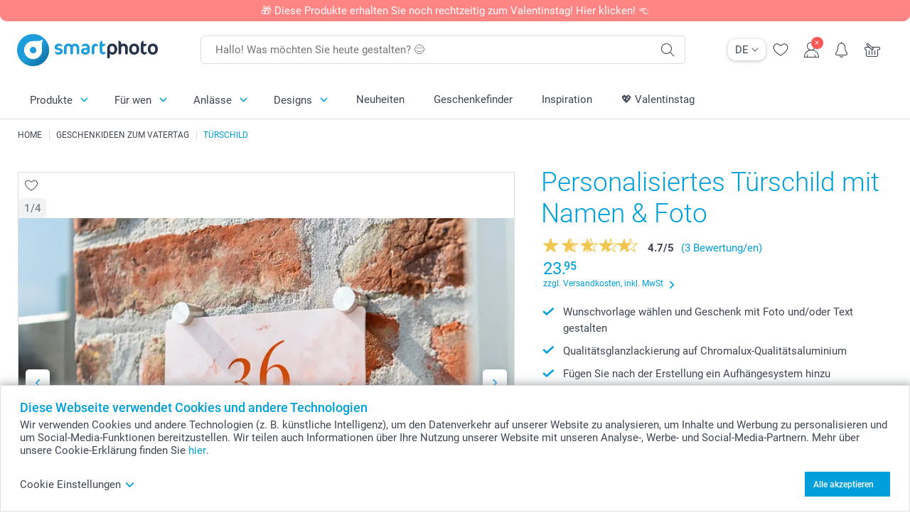

--- FILE ---
content_type: text/html; charset=utf-8
request_url: https://www.smartphoto.ch/de/fotogeschenke/tuerschild?theme=theme.fathersday
body_size: 31620
content:
<!DOCTYPE html><html lang="de" data-expressrevision="792" data-expresshash="8a9b289f288c" data-isbot="True"><head><link rel="dns-prefetch" href="//c-static.smartphoto.com" /><link rel="preconnect" href="https://c-static.smartphoto.com" /><link rel="dns-prefetch" href="//consent.cookiebot.com" /><link rel="preconnect" href="https://consent.cookiebot.com" /><script id="Cookiebot" data-culture="de" src="https://consent.cookiebot.com/uc.js" data-cbid="9a92e5ae-f944-481f-958a-9cdc01dcfad9" async="async"></script><meta charset="utf-8" /><title data-abandonedvisittitle="🎁 Dranbleiben ..." data-abandonedvisittitlealternate="🎁 Im Blick behalten ..." data-abandonedvisitenabled="True" data-abandonedvisitspeed="2000">Personalisiertes T&#xFC;rschild mit Namen gestalten - smartphoto</title><meta http-equiv="X-UA-Compatible" content="IE=edge" /><meta name="viewport" content="width=device-width, initial-scale=1.0" /><link rel="canonical" href="https://www.smartphoto.ch/de/fotogeschenke/tuerschild" /><meta name="description" content="Einzigartiges Metallschild für die Haustür, Familie o. das Kinderzimmer. Türschild personalisiert mit Namen u. Foto gestalten bei smartphoto." /><link rel="alternate" href="https://www.smartphoto.fi/kuvalahjat/persoonallinen-talonumero?theme=theme.fathersday" hreflang="fi" /><link rel="alternate" href="https://www.smartphoto.be/fr/cadeaux-photo/numero-de-maison?theme=theme.fathersday" hreflang="fr-be" /><link rel="alternate" href="https://www.smartphoto.be/nl/fotogeschenken/huisnummerbord?theme=theme.fathersday" hreflang="nl-be" /><link rel="alternate" href="https://www.smartphoto.nl/fotocadeaus/huisnummer-bordje?theme=theme.fathersday" hreflang="nl-nl" /><link rel="alternate" href="https://www.smartphoto.dk/lav-noget-sjovt/personligt-husnummer?theme=theme.fathersday" hreflang="da" /><link rel="alternate" href="https://www.smartphoto.fr/cadeaux-photo/numero-de-maison?theme=theme.fathersday" hreflang="fr" /><link rel="alternate" href="https://www.smartphoto.co.uk/photo-gifts/personalised-house-number?theme=theme.fathersday" hreflang="en-gb" /><link rel="alternate" href="https://www.smartphoto.ie/photo-gifts/personalised-house-number?theme=theme.fathersday" hreflang="en-ie" /><link rel="alternate" href="https://www.smartphoto.de/fotogeschenke/tuerschild?theme=theme.fathersday" hreflang="de" /><link rel="alternate" href="https://www.smartphoto.eu/photo-gifts/personalised-house-number?theme=theme.fathersday" hreflang="en" /><link rel="alternate" href="https://www.smartphoto.ch/de/fotogeschenke/tuerschild?theme=theme.fathersday" hreflang="de-ch" /><link rel="alternate" href="https://www.smartphoto.ch/en/photo-gifts/personalised-house-number?theme=theme.fathersday" hreflang="en-ch" /><link rel="alternate" href="https://www.smartphoto.ch/fr/cadeaux-photo/numero-de-maison?theme=theme.fathersday" hreflang="fr-ch" /><link rel="alternate" href="https://www.smartphoto.no/fotogaver/personlig-husnummer?theme=theme.fathersday" hreflang="nn" /><link rel="alternate" href="https://www.smartphoto.se/fotopresenter/personligt-husnummer?theme=theme.fathersday" hreflang="sv" /><link rel="sitemap" type="application/xml" title="Sitemap" href="https://www.smartphoto.ch/sitemaps/efch/sitemap.xml" /><link href="https://c-static.smartphoto.com/appdata/base/css/styleguide/assets/general/fonts/roboto/roboto-regular.woff2" rel="preload" type="font/woff2" crossorigin="anonymous" as="font" /><link href="https://c-static.smartphoto.com/appdata/base/css/styleguide/assets/general/fonts/roboto/roboto-medium.woff2" rel="preload" type="font/woff2" crossorigin="anonymous" as="font" /><link href="https://c-static.smartphoto.com/appdata/base/css/styleguide/assets/general/fonts/roboto/roboto-bold.woff2" rel="preload" type="font/woff2" crossorigin="anonymous" as="font" /><link href="https://c-static.smartphoto.com/appdata/base/css/styleguide/assets/general/fonts/roboto/roboto-light.woff2" rel="preload" type="font/woff2" crossorigin="anonymous" as="font" /><link rel="shortcut icon" href="https://c-static.smartphoto.com/appdata/26.1.0.792/favicon.ico?26.1.0.792" /><link rel="apple-touch-icon" href="https://c-static.smartphoto.com/content/rsp_images/header/logo/smartphoto/apple-touch-icon.png" /><link rel="preload" type="text/css" href="https://c-static.smartphoto.com/appdata/26.1.0.792/base/css/styleguide/css/compressed/main-treeshaking.min.css" as="style" /><link rel="stylesheet" type="text/css" href="https://c-static.smartphoto.com/appdata/26.1.0.792/base/css/styleguide/css/compressed/main-treeshaking.min.css" /><link rel="preload" type="text/css" href="https://c-static.smartphoto.com/appdata/26.1.0.792/css-pages/main_treeshaking.css" as="style" /><link rel="stylesheet" type="text/css" href="https://c-static.smartphoto.com/appdata/26.1.0.792/css-pages/main_treeshaking.css" /><link rel="preload" type="text/css" href="https://c-static.smartphoto.com/appdata/26.1.0.792/base/css/styleguide/css/compressed/pcp.min.css" as="style" /><link rel="stylesheet" type="text/css" href="https://c-static.smartphoto.com/appdata/26.1.0.792/base/css/styleguide/css/compressed/pcp.min.css" /><link rel="preload" type="text/css" href="https://c-static.smartphoto.com/appdata/26.1.0.792/css-pages/pcp.css" as="style" /><link rel="stylesheet" type="text/css" href="https://c-static.smartphoto.com/appdata/26.1.0.792/css-pages/pcp.css" /><style>@font-face{font-family:icons;src:url(https://c-static.smartphoto.com/appdata/26.1.0.792/base/css/styleguide/assets/general/fonts/icons/icons.woff2) format("woff2"),url(https://c-static.smartphoto.com/appdata/26.1.0.792/base/css/styleguide/assets/general/fonts/icons/icons.woff) format("woff"),url(https://c-static.smartphoto.com/appdata/26.1.0.792/base/css/styleguide/assets/general/fonts/icons/icons.ttf) format("truetype"),url(https://c-static.smartphoto.com/appdata/26.1.0.792/base/css/styleguide/assets/general/fonts/icons/icons.#icon) format("svg");font-display:block}@font-face{font-family:'Roboto';src:url('https://c-static.smartphoto.com/appdata/base/css/styleguide/assets/general/fonts/roboto/roboto-regular.woff2') format('woff2');font-weight:400;font-style:normal}@font-face{font-family:'Roboto';src:url('https://c-static.smartphoto.com/appdata/base/css/styleguide/assets/general/fonts/roboto/roboto-medium.woff2') format('woff2');font-weight:500;font-style:normal}@font-face{font-family:'Roboto';src:url('https://c-static.smartphoto.com/appdata/base/css/styleguide/assets/general/fonts/roboto/roboto-light.woff2') format('woff2');font-weight:300;font-style:normal}@font-face{font-family:'Roboto';src:url('https://c-static.smartphoto.com/appdata/base/css/styleguide/assets/general/fonts/roboto/roboto-bold.woff2') format('woff2');font-weight:600;font-style:normal}</style><script>var dataLayer=window.dataLayer||[];if(dataLayer.length>0){dataLayer=[{"appId":"1C148556-FC30-483D-8699-5EB3831027F6","posId":"df314666-2961-497a-bab9-978bb7d415b4","clientType":"Prospect","userOptIn":false,"cartAmount":0,"cartSize":0,"domainCode":"EFCH","domainName":"Extrafilm CHE","countryCode":"CHE","countryName":"Switzerland","currencyCode":"CHF","euroCurrencyExchangeRate":0.93663,"languageCode":"de","pageUrl":"https://www.smartphoto.ch/de/fotogeschenke/tuerschild?theme=theme.fathersday","pageType":"product","pageTitle":"Personalisiertes T\u00FCrschild mit Namen gestalten - smartphoto","pageCode":"Products.Fun_Ideas.House_Number","searchResults":0,"searchTerm":"","ecommerce":{"detail":{"products":[{"variant":"aluplategloss15x10","id":"AluPlateGloss15x10","uniqueSku":"aluplategloss15x10|theme.fathersday","name":"Personalisiertes T\u00FCrschild","theme":"theme.fathersday","price":23.95,"quantity":1,"productCategoryGroup":["Fun_Ideas.House_Number","Fun_Ideas.Deco","Fun_Ideas"]}]}},"pageProducts":{"productCategories":[{"productCategory":"Fun_Ideas.House_Number","productCategoryGroup":["Fun_Ideas.House_Number","Fun_Ideas.Deco","Fun_Ideas"],"title":"Personalisiertes T\u00FCrschild mit Namen \u0026 Foto","url":"/de/fotogeschenke/tuerschild","price":23.95}],"productVariants":[{"productCategoryGroup":["Fun_Ideas.House_Number","Fun_Ideas.Deco","Fun_Ideas"],"selected":true,"productCode":"AluPlateGloss15x10","productVariantCode":"aluplategloss15x10","productCategory":"Fun_Ideas.House_Number","title":"Personalisiertes T\u00FCrschild","url":"/de/fotogeschenke/tuerschild?pvc=AluPlateGloss15x10","price":23.95}]},"timestamp":"202601242020502050","shop":"Fathersday","theme":"Fathersday","datalayerVersion":"2022-06"}].concat(dataLayer);}
else{dataLayer.push({"appId":"1C148556-FC30-483D-8699-5EB3831027F6","posId":"df314666-2961-497a-bab9-978bb7d415b4","clientType":"Prospect","userOptIn":false,"cartAmount":0,"cartSize":0,"domainCode":"EFCH","domainName":"Extrafilm CHE","countryCode":"CHE","countryName":"Switzerland","currencyCode":"CHF","euroCurrencyExchangeRate":0.93663,"languageCode":"de","pageUrl":"https://www.smartphoto.ch/de/fotogeschenke/tuerschild?theme=theme.fathersday","pageType":"product","pageTitle":"Personalisiertes T\u00FCrschild mit Namen gestalten - smartphoto","pageCode":"Products.Fun_Ideas.House_Number","searchResults":0,"searchTerm":"","ecommerce":{"detail":{"products":[{"variant":"aluplategloss15x10","id":"AluPlateGloss15x10","uniqueSku":"aluplategloss15x10|theme.fathersday","name":"Personalisiertes T\u00FCrschild","theme":"theme.fathersday","price":23.95,"quantity":1,"productCategoryGroup":["Fun_Ideas.House_Number","Fun_Ideas.Deco","Fun_Ideas"]}]}},"pageProducts":{"productCategories":[{"productCategory":"Fun_Ideas.House_Number","productCategoryGroup":["Fun_Ideas.House_Number","Fun_Ideas.Deco","Fun_Ideas"],"title":"Personalisiertes T\u00FCrschild mit Namen \u0026 Foto","url":"/de/fotogeschenke/tuerschild","price":23.95}],"productVariants":[{"productCategoryGroup":["Fun_Ideas.House_Number","Fun_Ideas.Deco","Fun_Ideas"],"selected":true,"productCode":"AluPlateGloss15x10","productVariantCode":"aluplategloss15x10","productCategory":"Fun_Ideas.House_Number","title":"Personalisiertes T\u00FCrschild","url":"/de/fotogeschenke/tuerschild?pvc=AluPlateGloss15x10","price":23.95}]},"timestamp":"202601242020502050","shop":"Fathersday","theme":"Fathersday","datalayerVersion":"2022-06"});}
var iframeDataLayer=window.iframeDataLayer||[];iframeDataLayer.push({"appId":"1C148556-FC30-483D-8699-5EB3831027F6","posId":"df314666-2961-497a-bab9-978bb7d415b4","clientType":"Prospect","userOptIn":false,"cartAmount":0,"cartSize":0,"domainCode":"EFCH","domainName":"Extrafilm CHE","countryCode":"CHE","countryName":"Switzerland","currencyCode":"CHF","euroCurrencyExchangeRate":0.93663,"languageCode":"de","pageUrl":"https://www.smartphoto.ch/de/fotogeschenke/tuerschild?theme=theme.fathersday","pageType":"product","pageTitle":"Personalisiertes T\u00FCrschild mit Namen gestalten - smartphoto","pageCode":"Products.Fun_Ideas.House_Number","searchResults":0,"searchTerm":"","ecommerce":{"detail":{"products":[{"variant":"aluplategloss15x10","id":"AluPlateGloss15x10","uniqueSku":"aluplategloss15x10|theme.fathersday","name":"Personalisiertes T\u00FCrschild","theme":"theme.fathersday","price":23.95,"quantity":1,"productCategoryGroup":["Fun_Ideas.House_Number","Fun_Ideas.Deco","Fun_Ideas"]}]}},"pageProducts":{"productCategories":[{"productCategory":"Fun_Ideas.House_Number","productCategoryGroup":["Fun_Ideas.House_Number","Fun_Ideas.Deco","Fun_Ideas"],"title":"Personalisiertes T\u00FCrschild mit Namen \u0026 Foto","url":"/de/fotogeschenke/tuerschild","price":23.95}],"productVariants":[{"productCategoryGroup":["Fun_Ideas.House_Number","Fun_Ideas.Deco","Fun_Ideas"],"selected":true,"productCode":"AluPlateGloss15x10","productVariantCode":"aluplategloss15x10","productCategory":"Fun_Ideas.House_Number","title":"Personalisiertes T\u00FCrschild","url":"/de/fotogeschenke/tuerschild?pvc=AluPlateGloss15x10","price":23.95}]},"timestamp":"202601242020502050","shop":"Fathersday","theme":"Fathersday","datalayerVersion":"2022-06"});var dataLayerSite=window.dataLayerSite||[];dataLayerSite.push({"optIn":false,"returning":false,"existing":false,"email":"","language":"de","appId":"1C148556-FC30-483D-8699-5EB3831027F6","posId":"df314666-2961-497a-bab9-978bb7d415b4","datalayerVersion":"2017-06"});var gtmIframeAccounts='GTM-TVLJRQW';function pushDataLayer(){return iframeDataLayer;}</script><script>var enableLeaveIntent=false;var enableLeaveIntentConfigValue=true;</script><meta property="og:site_name" content="smartphoto" /><meta property="og:title" content="Personalisiertes Türschild mit Namen gestalten - smartphoto" /><meta property="og:description" content="Einzigartiges Metallschild für die Haustür, Familie o. das Kinderzimmer. Türschild personalisiert mit Namen u. Foto gestalten bei smartphoto." /><meta name="thumbnail" property="og:image" content="https://c-static.smartphoto.com/structured/repositoryimage/seocontent/products/fun_ideas/house_number/ogimage/image/housenumber-og.jpg" /><meta property="og:url" content="https://www.smartphoto.ch/de/fotogeschenke/tuerschild" /></head><body data-showcountryselection="false" class="body--padding-bottom" data-timeoutBeforeShowingLoadingDialog="600" data-timeoutBeforeShowingSkeletonScreen="400"><header class="o-main-navigation o-main-navigation--has-topbar technical-header"><div class="o-main-navigation__container"><div class="o-main-navigation__container-top"><div class="o-main-navigation__hamburger"><div class="a-hamburger-menu u-margin-left-small technical-mobile-navigation-hamburger-menu-button" tabindex="0"><span class="a-hamburger-menu__bar a-hamburger-menu__first-bar"> </span> <span class="a-hamburger-menu__bar a-hamburger-menu__second-bar"> </span> <span class="a-hamburger-menu__bar a-hamburger-menu__third-bar"> </span> <span class="a-hamburger-menu__bar a-hamburger-menu__fourth-bar"> </span></div><div class="o-main-navigation__hamburger-menu technical-mobile-navigation-hamburger-menu-container"><div class="o-main-navigation__navigation-mobile-component o-navigation-mobile m-navigation-overlay technical-mobile-navigation"><div class="m-navigation-overlay__mobile-view" id="technical-mobile-menu" data-page-id="c7512e22-4af6-441f-a9ee-04ae233ea43e" data-current-language="DE"></div></div></div></div><div class="a-logo a-logo--default"><a href="/" class="a-logo__link" title="Zur Startseite gehen" tabindex="0"> <img class="a-logo__image" src="https://c-static.smartphoto.com/structured/repositoryimage/header/sgheader/logo/image/smartphoto_logo_pos_rgb_1.png" alt="Zur Startseite gehen" title="Zur Startseite gehen" /> </a></div><div class="m-search-bar o-main-navigation__searchbar m-search-bar--desktop"><form class="m-search-bar__form" method="get" action="/de/search"><label for="searchTermDesktop" class="u-hide">Verwenden Sie diese Suchleiste, um das Gesuchte zu finden.</label> <input type="search" id="searchTermDesktop" name="searchterm" class="m-search-bar__input" placeholder="Hallo! Was möchten Sie heute gestalten? 😊" tabindex="0" /> <button class="m-search-bar__submit icon-search_thin" type="submit" title="Suche starten" tabindex="0"></button></form></div><div class="o-main-navigation__icon-navigation o-main-navigation__icon-navigation-component o-icon-navigation"><div class="o-icon-navigation__language-selector"><div class="technical-language-selector a-language-selector u-hide-on-mobile-full" tabindex="0"><div class="a-language-selector__current"><p class="a-typography a-typography--p a-language-selector__language-active" title="Aktuelle Sprache">DE</p><span class="v2-a-icon technical-icon a-language-selector__icon v2-a-icon--x-small"> <i class="v2-a-icon__icon technical-icon-file"> <svg class="v2-a-icon__svg"><use class="v2-a-icon__use" href="/svg/arrow-down-bold-symbol.svg#arrow-down-bold-symbol"></use></svg> </i> </span></div><div class="a-language-selector__choices"><a class="a-language-selector__link" href="/de/fotogeschenke/tuerschild?theme=theme.fathersday" title="Wähle Sprache DE"><p class="a-typography a-typography--p a-language-selector__language a-language-selector__language--selected">DE</p></a> <a class="a-language-selector__link" href="/fr/cadeaux-photo/numero-de-maison?theme=theme.fathersday" title="Wähle Sprache FR"><p class="a-typography a-typography--p a-language-selector__language">FR</p></a> <a class="a-language-selector__link" href="/en/photo-gifts/personalised-house-number?theme=theme.fathersday" title="Wähle Sprache EN"><p class="a-typography a-typography--p a-language-selector__language">EN</p></a></div></div></div><div class="o-icon-navigation__search"><i class="o-icon-navigation__icon o-icon-navigation__search-icon icon-search_thin"></i><div class="o-icon-navigation__menu-container o-icon-navigation__search-bar"><div class="m-search-bar o-icon-navigation__search-bar-component technical-mobile-searchbar"><form class="m-search-bar__form" method="get" action="/de/search"><label for="searchTermMobile" class="u-hide">Verwenden Sie diese Suchleiste, um das Gesuchte zu finden.</label> <input type="search" id="searchTermMobile" name="searchterm" class="m-search-bar__input" placeholder="Hallo! Was möchten Sie heute gestalten? 😊" tabindex="0" /> <button class="m-search-bar__submit icon-search_thin" type="submit" title="Suche starten" tabindex="0"></button></form></div></div></div><div class="o-icon-navigation__wishlist"><a href="/de/wishlist" class="o-icon-navigation__wishlist-link"> <span class="a-icon technical-icon a-icon--single a-icon--no-fill a-icon--single a-icon--no-fill"> <i class="a-icon__icon"> <svg class="v2-a-icon__svg"><use class="v2-a-icon__use" href="/svg/heart-symbol.svg#heart-symbol"></use></svg> </i> </span> </a></div><div class="o-icon-navigation__user"><a class="o-icon-navigation__user-link" href="/de/myaccount" tabindex="0" title="Gehe zur Anmeldeseite, um dich auf unserer Website anzumelden oder zu registrieren"> <i class="o-icon-navigation__icon o-icon-navigation__user-icon icon-profile"> <span class="a-count o-icon-navigation__count o-icon-navigation__count--close" /> </i> </a></div><script>var accountType='';</script><div class="o-icon-navigation__notifications-center"><i class="o-icon-navigation__icon o-icon-navigation__notifications-center__icon icon-bell" tabindex="0" title="Überprüfe deine Benachrichtigungen"> <span class="a-count o-icon-navigation__count" style="display:none">0</span> </i><div class="o-icon-navigation__menu-container o-icon-navigation__notifications-center-menu"><div class="o-icon-navigation__notifications-center-component o-notifications-center m-navigation-overlay"><div class="technical-notification-center-overlay"><div class="m-navigation-overlay__close-container"><span class="m-navigation-overlay__close-text">Schliessen</span> <span class="m-navigation-overlay__close-icon icon-close"></span></div><div class="m-navigation-overlay__content"></div></div></div></div></div><div class="o-icon-navigation__shopping-cart o-icon-navigation__shopping-cart--empty"><a href="/de/cart" class="o-icon-navigation__user-link" tabindex="0" title="Gehe zu deinem Warenkorb"> <i class="o-icon-navigation__icon o-icon-navigation__shopping-cart-icon icon-shopping-basket"> </i> </a></div></div></div><div class="o-main-navigation__container-bottom"><div class="o-main-navigation__menu-first-level"><nav class="o-menu-first-level"><ul class="technical-desktop-left-menu o-menu-first-level__list"><li class="o-menu-first-level__list-item o-menu-first-level__list-item--has-menu-second-level technical-desktop-first-level-menu-item" data-menu-item="0" tabindex="0"><span class="o-menu-first-level__button icon-arrow-down technical-level1-button">Produkte</span><div class="o-menu-second-level technical-desktop-menu-second u-hide"><div class="o-menu-second-level__container"><ul class="o-menu-second-level__list"><li class="o-menu-second-level__list-item technical-desktop-second-level-menu-item" data-menu-item="0"><div class="o-menu-second-level__menu-third-level technical-desktop-second-level-content"><div class="o-secondary-navigation-detail skeleton-loading"><div class="o-secondary-navigation-detail"><div class="m-list-of-links o-secondary-navigation-detail__product-links"><div class="m-list-of-links__link-group m-list-of-links__single"><a class="a-link m-list-of-links__title" href="/de/geschenkefinder" target="_self"> <span itemprop="" class="a-typography technical-link-text a-link__text" data-testid="">Unser Geschenke-Finder</span> </a><ul class="m-list-of-links__list"><li class="m-list-of-links__list-item"><a class="a-link m-list-of-links__link" href="/de/geschenkideen-fuer-frauen" target="_self"> <span itemprop="" class="a-typography technical-link-text a-link__text" data-testid="">Geschenke für Sie</span> </a><div class="m-list-of-links__image-content"><div class="m-list-of-links__image-container" style="--aspect-ratio:1/1"><img class="m-list-of-links__list-item-image" src="https://c-static.smartphoto.com/structured/repositoryimage/headerdesktopnavsubcat/products/fun_ideas/thirdleveldesktopmenu/hixrsikfkxtexcc2hbvqyimltm/fourthlevelmenu/vqqp5eixuq7elotutddql3blyi/image/image/her_400x400.jpg" alt="" /></div><div class="m-list-of-links__image-description"><p class="a-typography m-list-of-links__image-description__category" data-testid="">Unser Geschenke-Finder</p><p class="a-typography a-typography--p a-typography--medium m-list-of-links__image-description__section" data-testid="">Geschenke für Sie</p></div></div></li><li class="m-list-of-links__list-item"><a class="a-link m-list-of-links__link" href="/de/geschenkideen-fuer-maenner" target="_self"> <span itemprop="" class="a-typography technical-link-text a-link__text" data-testid="">Geschenke für Ihn</span> </a><div class="m-list-of-links__image-content"><div class="m-list-of-links__image-container" style="--aspect-ratio:1/1"><img class="m-list-of-links__list-item-image" src="https://c-static.smartphoto.com/structured/repositoryimage/headerdesktopnavsubcat/products/fun_ideas/thirdleveldesktopmenu/4l4lrsb4l55u5nlxddu5hefiti/fourthlevelmenu/qdlt7al3ofoetbcwz4aefw7uti/image/image/him_400x400.jpg" alt="" /></div><div class="m-list-of-links__image-description"><p class="a-typography m-list-of-links__image-description__category" data-testid="">Unser Geschenke-Finder</p><p class="a-typography a-typography--p a-typography--medium m-list-of-links__image-description__section" data-testid="">Geschenke für Ihn</p></div></div></li><li class="m-list-of-links__list-item"><a class="a-link m-list-of-links__link" href="/de/geschenkideen-fuer-kinder" target="_self"> <span itemprop="" class="a-typography technical-link-text a-link__text" data-testid="">Geschenke für Kinder</span> </a><div class="m-list-of-links__image-content"><div class="m-list-of-links__image-container" style="--aspect-ratio:1/1"><img class="m-list-of-links__list-item-image" src="https://c-static.smartphoto.com/structured/repositoryimage/headerdesktopnavsubcat/products/fun_ideas/thirdleveldesktopmenu/eacdvfifaxre3bprpkkr7yg5ee/fourthlevelmenu/a3gfkc2v7sde7pazwqoexwuhce/image/image/kids_400x400.jpg" alt="" /></div><div class="m-list-of-links__image-description"><p class="a-typography m-list-of-links__image-description__category" data-testid="">Unser Geschenke-Finder</p><p class="a-typography a-typography--p a-typography--medium m-list-of-links__image-description__section" data-testid="">Geschenke für Kinder</p></div></div></li><li class="m-list-of-links__list-item"><a class="a-link m-list-of-links__link" href="/de/geschenke-tierliebhaber" target="_self"> <span itemprop="" class="a-typography technical-link-text a-link__text" data-testid="">Geschenke für Tierfreunde</span> </a><div class="m-list-of-links__image-content"><div class="m-list-of-links__image-container" style="--aspect-ratio:1/1"><img class="m-list-of-links__list-item-image" src="https://c-static.smartphoto.com/structured/repositoryimage/tilegroup/shops/pets/tileimages/tileimage1x1/image/pets-tileimage-1x1.jpg" alt="" /></div><div class="m-list-of-links__image-description"><p class="a-typography m-list-of-links__image-description__category" data-testid="">Unser Geschenke-Finder</p><p class="a-typography a-typography--p a-typography--medium m-list-of-links__image-description__section" data-testid="">Geschenke für Tierfreunde</p></div></div></li></ul></div><div class="m-list-of-links__link-group m-list-of-links__full-column--second-column"><a class="a-link m-list-of-links__title" href="/de/fotogeschenke" target="_self"> <span itemprop="" class="a-typography technical-link-text a-link__text" data-testid="">Fotogeschenke nach Kategorien</span> </a><ul class="m-list-of-links__list"><li class="m-list-of-links__list-item"><a class="a-link m-list-of-links__link" href="/de/fotogeschenke/fototassen" target="_self"> <span itemprop="" class="a-typography technical-link-text a-link__text" data-testid="">Fototassen & Gläser</span> </a><div class="m-list-of-links__image-content"><div class="m-list-of-links__image-container" style="--aspect-ratio:1/1"><img class="m-list-of-links__list-item-image" src="https://c-static.smartphoto.com/structured/repositoryimage/tilegroup/fun_ideas/themecentral/mugs/tileimages/tileimage1x1/image/mugs-tileimage-1x1.jpg" alt="" /></div><div class="m-list-of-links__image-description"><p class="a-typography m-list-of-links__image-description__category" data-testid="">Fotogeschenke nach Kategorien</p><p class="a-typography a-typography--p a-typography--medium m-list-of-links__image-description__section" data-testid="">Fototassen & Gläser</p></div></div></li><li class="m-list-of-links__list-item"><a class="a-link m-list-of-links__link" href="/de/fotogeschenke/textilien" target="_self"> <span itemprop="" class="a-typography technical-link-text a-link__text" data-testid="">Textilien, Kissen, Mausmatten u.a. </span> </a><div class="m-list-of-links__image-content"><div class="m-list-of-links__image-container" style="--aspect-ratio:1/1"><img class="m-list-of-links__list-item-image" src="https://c-static.smartphoto.com/structured/repositoryimage/tilegroup/fun_ideas/themecentral/textile/tileimages/tileimage1x1/image/textile-tileimage-1x_2.jpg" alt="" /></div><div class="m-list-of-links__image-description"><p class="a-typography m-list-of-links__image-description__category" data-testid="">Fotogeschenke nach Kategorien</p><p class="a-typography a-typography--p a-typography--medium m-list-of-links__image-description__section" data-testid="">Textilien, Kissen, Mausmatten u.a.</p></div></div></li><li class="m-list-of-links__list-item"><a class="a-link m-list-of-links__link" href="/de/geschenksets" target="_self"> <span itemprop="" class="a-typography technical-link-text a-link__text" data-testid="">Geschenksets</span> </a><div class="m-list-of-links__image-content"><div class="m-list-of-links__image-container" style="--aspect-ratio:1/1"><img class="m-list-of-links__list-item-image" src="https://c-static.smartphoto.com/structured/repositoryimage/tilegroup/smart2give_boxes/tileimages/tileimage1x1/image/s2g-overview-tileimage-1x_2.jpg" alt="" /></div><div class="m-list-of-links__image-description"><p class="a-typography m-list-of-links__image-description__category" data-testid="">Fotogeschenke nach Kategorien</p><p class="a-typography a-typography--p a-typography--medium m-list-of-links__image-description__section" data-testid="">Geschenksets</p></div></div></li><li class="m-list-of-links__list-item"><a class="a-link m-list-of-links__link" href="/de/produkte/koestlichkeiten-und-getraenke" target="_self"> <span itemprop="" class="a-typography technical-link-text a-link__text" data-testid="">Köstlichkeiten & Getränke</span> </a><div class="m-list-of-links__image-content"><div class="m-list-of-links__image-container" style="--aspect-ratio:1/1"><img class="m-list-of-links__list-item-image" src="https://c-static.smartphoto.com/structured/repositoryimage/tilegroup/themecentral/consumables/tileimages/tileimage1x1/image/food-drinks-tileimage-1x_2.jpg" alt="" /></div><div class="m-list-of-links__image-description"><p class="a-typography m-list-of-links__image-description__category" data-testid="">Fotogeschenke nach Kategorien</p><p class="a-typography a-typography--p a-typography--medium m-list-of-links__image-description__section" data-testid="">Köstlichkeiten & Getränke</p></div></div></li><li class="m-list-of-links__list-item"><a class="a-link m-list-of-links__link" href="/de/fotogeschenke/magnete" target="_self"> <span itemprop="" class="a-typography technical-link-text a-link__text" data-testid="">Magnete</span> </a><div class="m-list-of-links__image-content"><div class="m-list-of-links__image-container" style="--aspect-ratio:1/1"><img class="m-list-of-links__list-item-image" src="https://c-static.smartphoto.com/structured/repositoryimage/tilegroup/fun_ideas/themecentral/magnets/tileimages/tileimage1x1/image/magnets-overview-tileimage-1x1.jpg" alt="" /></div><div class="m-list-of-links__image-description"><p class="a-typography m-list-of-links__image-description__category" data-testid="">Fotogeschenke nach Kategorien</p><p class="a-typography a-typography--p a-typography--medium m-list-of-links__image-description__section" data-testid="">Magnete</p></div></div></li><li class="m-list-of-links__list-item"><a class="a-link m-list-of-links__link" href="/de/fotogeschenke/geschenke-mit-gravur" target="_self"> <span itemprop="" class="a-typography technical-link-text a-link__text" data-testid="">Gravierte Geschenke</span> </a><div class="m-list-of-links__image-content"><div class="m-list-of-links__image-container" style="--aspect-ratio:1/1"><img class="m-list-of-links__list-item-image" src="https://c-static.smartphoto.com/structured/repositoryimage/tilegroup/fun_ideas/themecentral/engraved_products/tileimages/tileimage1x1/image/engraved-products-tileimage-1x_2.gif" alt="Engraved Products" /></div><div class="m-list-of-links__image-description"><p class="a-typography m-list-of-links__image-description__category" data-testid="">Fotogeschenke nach Kategorien</p><p class="a-typography a-typography--p a-typography--medium m-list-of-links__image-description__section" data-testid="">Gravierte Geschenke</p></div></div></li><li class="m-list-of-links__list-item"><a class="a-link m-list-of-links__link" href="/de/fotogeschenke/cases" target="_self"> <span itemprop="" class="a-typography technical-link-text a-link__text" data-testid="">Handyhüllen & Tablet Cases</span> </a><div class="m-list-of-links__image-content"><div class="m-list-of-links__image-container" style="--aspect-ratio:1/1"><img class="m-list-of-links__list-item-image" src="https://c-static.smartphoto.com/structured/repositoryimage/generalpage/products/fun_ideas/themecentral/cases/tileimage/image/phonecases-tileimage-1x1.jpg" alt="" /></div><div class="m-list-of-links__image-description"><p class="a-typography m-list-of-links__image-description__category" data-testid="">Fotogeschenke nach Kategorien</p><p class="a-typography a-typography--p a-typography--medium m-list-of-links__image-description__section" data-testid="">Handyhüllen & Tablet Cases</p></div></div></li><li class="m-list-of-links__list-item"><a class="a-link m-list-of-links__link" href="/de/fotogeschenke/personalisierte-schokolade" target="_self"> <span itemprop="" class="a-typography technical-link-text a-link__text" data-testid="">Schokoladengeschenke</span> </a><div class="m-list-of-links__image-content"><div class="m-list-of-links__image-container" style="--aspect-ratio:1/1"><img class="m-list-of-links__list-item-image" src="https://c-static.smartphoto.com/structured/repositoryimage/tilegroup/fun_ideas/themecentral/chocolate_products/tileimages/tileimage1x1/image/chocolate-tileimage-1x1.jpg" alt="1" /></div><div class="m-list-of-links__image-description"><p class="a-typography m-list-of-links__image-description__category" data-testid="">Fotogeschenke nach Kategorien</p><p class="a-typography a-typography--p a-typography--medium m-list-of-links__image-description__section" data-testid="">Schokoladengeschenke</p></div></div></li><li class="m-list-of-links__list-item"><a class="a-link m-list-of-links__link" href="/de/fotogeschenke/spielzeug" target="_self"> <span itemprop="" class="a-typography technical-link-text a-link__text" data-testid="">Spiel & Spass</span> </a><div class="m-list-of-links__image-content"><div class="m-list-of-links__image-container" style="--aspect-ratio:1/1"><img class="m-list-of-links__list-item-image" src="https://c-static.smartphoto.com/structured/repositoryimage/tilegroup/fun_ideas/themecentral/toys/tileimages/tileimage1x1/image/toys-tileimage-1x_6.jpg" alt="" /></div><div class="m-list-of-links__image-description"><p class="a-typography m-list-of-links__image-description__category" data-testid="">Fotogeschenke nach Kategorien</p><p class="a-typography a-typography--p a-typography--medium m-list-of-links__image-description__section" data-testid="">Spiel & Spass</p></div></div></li><li class="m-list-of-links__list-item"><a class="a-link m-list-of-links__link" href="/de/fotogeschenke/sticker-etiketten" target="_self"> <span itemprop="" class="a-typography technical-link-text a-link__text" data-testid="">Sticker & Etiketten</span> </a><div class="m-list-of-links__image-content"><div class="m-list-of-links__image-container" style="--aspect-ratio:1/1"><img class="m-list-of-links__list-item-image" src="https://c-static.smartphoto.com/structured/repositoryimage/tilegroup/fun_ideas/themecentral/stickers/tileimages/tileimage1x1/image/stickers-labels-tileimage-1x_2.jpg" alt="" /></div><div class="m-list-of-links__image-description"><p class="a-typography m-list-of-links__image-description__category" data-testid="">Fotogeschenke nach Kategorien</p><p class="a-typography a-typography--p a-typography--medium m-list-of-links__image-description__section" data-testid="">Sticker & Etiketten</p></div></div></li><li class="m-list-of-links__list-item"><a class="a-link m-list-of-links__link" href="/de/produkte/bueroartikel" target="_self"> <span itemprop="" class="a-typography technical-link-text a-link__text" data-testid="">Büroartikel</span> </a><div class="m-list-of-links__image-content"><div class="m-list-of-links__image-container" style="--aspect-ratio:1/1"><img class="m-list-of-links__list-item-image" src="https://c-static.smartphoto.com/structured/repositoryimage/tilegroup/themecentral/stationery/tileimages/tileimage1x1/image/stationery-tileimage-1x1.jpg" alt="Stationery" /></div><div class="m-list-of-links__image-description"><p class="a-typography m-list-of-links__image-description__category" data-testid="">Fotogeschenke nach Kategorien</p><p class="a-typography a-typography--p a-typography--medium m-list-of-links__image-description__section" data-testid="">Büroartikel</p></div></div></li><li class="m-list-of-links__list-item"><a class="a-link m-list-of-links__link" href="/de/produkte/anhaenger-fuer-taschen-und-schluessel" target="_self"> <span itemprop="" class="a-typography technical-link-text a-link__text" data-testid="">Anhänger</span> </a><div class="m-list-of-links__image-content"><div class="m-list-of-links__image-container" style="--aspect-ratio:1/1"><img class="m-list-of-links__list-item-image" src="https://c-static.smartphoto.com/structured/repositoryimage/tilegroup/themecentral/accessories_bagsnkeys/tileimages/tileimage1x1/image/keychain-tileimage-1x1.jpg" alt="" /></div><div class="m-list-of-links__image-description"><p class="a-typography m-list-of-links__image-description__category" data-testid="">Fotogeschenke nach Kategorien</p><p class="a-typography a-typography--p a-typography--medium m-list-of-links__image-description__section" data-testid="">Anhänger</p></div></div></li><li class="m-list-of-links__list-item"><a class="a-link m-list-of-links__link" href="/de/fotogeschenke/geschenkideen-mit-bestickung" target="_self"> <span itemprop="" class="a-typography technical-link-text a-link__text" data-testid="">Geschenkideen mit Bestickung</span> </a><div class="m-list-of-links__image-content"><div class="m-list-of-links__image-container" style="--aspect-ratio:1/1"><img class="m-list-of-links__list-item-image" src="https://c-static.smartphoto.com/structured/repositoryimage/tilegroup/fun_ideas/themecentral/embroidered_products/tileimage/image/embroidery-tileimage-1x1.jpg" alt="" /></div><div class="m-list-of-links__image-description"><p class="a-typography m-list-of-links__image-description__category" data-testid="">Fotogeschenke nach Kategorien</p><p class="a-typography a-typography--p a-typography--medium m-list-of-links__image-description__section" data-testid="">Geschenkideen mit Bestickung</p></div></div></li><li class="m-list-of-links__list-item"><a class="a-link m-list-of-links__link" href="/de/ki-fotostudio" target="_self"> <span itemprop="" class="a-typography technical-link-text a-link__text" data-testid="">Personalisierte KI-Geschenke </span> </a><div class="m-list-of-links__image-content"><div class="m-list-of-links__image-container" style="--aspect-ratio:1/1"><img class="m-list-of-links__list-item-image" src="https://c-static.smartphoto.com/structured/repositoryimage/generalpage/products/fun_ideas/themecentral/aifilters/tileimage/image/aifilter-tileimage-1x_2.jpg" alt="" /></div><div class="m-list-of-links__image-description"><p class="a-typography m-list-of-links__image-description__category" data-testid="">Fotogeschenke nach Kategorien</p><p class="a-typography a-typography--p a-typography--medium m-list-of-links__image-description__section" data-testid="">Personalisierte KI-Geschenke</p></div></div></li></ul></div><div class="m-list-of-links__link-group m-list-of-links__single"><a class="a-link m-list-of-links__title" href="/de/48h-lieferung" target="_self"> <span itemprop="" class="a-typography technical-link-text a-link__text" data-testid="">Geschenke mit 48h Lieferung</span> </a></div><div class="o-secondary-navigation-detail__product-view"><a class="a-link a-link--icon-after a-link a-link--with-highlight o-secondary-navigation-detail__product-category-link a-link--icon-large a-link--hover-animation" href="/de/fotogeschenke" target="_self"><p class="technical-link-text a-link__text">Alle <span class="a-link__text--highlight">Fotogeschenke</span> entdecken</p><span class="a-link__icon icon-arrow-right"></span> </a><div class="o-secondary-navigation-detail__product-preview"><div class="m-list-of-links__image-content"><div class="m-list-of-links__image-container" style="--aspect-ratio:1/1"><a href="/de/fotogeschenke" title="Fotogeschenke" target="_self"> <img class="m-list-of-links__list-item-image" src="https://c-static.smartphoto.com/structured/repositoryimage/tilegroup/fun_ideas/tileimages/tileimage1x1/image/overview-gifts-tileimage-1x_2.jpg" alt="" /> </a></div><div class="m-list-of-links__image-description"><p>Fotogeschenke</p></div></div></div></div></div></div></div></div><button class="a-button a-button--icon-after-text a-button--large icon-arrow-right o-menu-second-level__button technical-third-link-item" type="button"> Fotogeschenke </button></li><li class="o-menu-second-level__list-item technical-desktop-second-level-menu-item" data-menu-item="1"><div class="o-menu-second-level__menu-third-level technical-desktop-second-level-content"><div class="o-secondary-navigation-detail skeleton-loading"><div class="o-secondary-navigation-detail"><div class="m-list-of-links o-secondary-navigation-detail__product-links"><div class="m-list-of-links__link-group m-list-of-links__medium--first-column-top"><a class="a-link m-list-of-links__title" href="/de/fotokalender-fotoagenden" target="_self"> <span itemprop="" class="a-typography technical-link-text a-link__text" data-testid="">Alle Kalender- & Agendatypen</span> </a><ul class="m-list-of-links__list"><li class="m-list-of-links__list-item"><a class="a-link m-list-of-links__link" href="/de/fotokalender-fotoagenden/wandkalender" target="_self"> <span itemprop="" class="a-typography technical-link-text a-link__text" data-testid="">Wandkalender</span> </a><div class="m-list-of-links__image-content"><div class="m-list-of-links__image-container" style="--aspect-ratio:1/1"><img class="m-list-of-links__list-item-image" src="https://c-static.smartphoto.com/structured/repositoryimage/productcategory/calendars/wall_calendar/tileimage/image/overview-wallcalendar-tileimage-1x1.jpg" alt="" /></div><div class="m-list-of-links__image-description"><p class="a-typography m-list-of-links__image-description__category" data-testid="">Alle Kalender- & Agendatypen</p><p class="a-typography a-typography--p a-typography--medium m-list-of-links__image-description__section" data-testid="">Wandkalender</p></div></div></li><li class="m-list-of-links__list-item"><a class="a-link m-list-of-links__link" href="/de/fotokalender-fotoagenden/uebersicht-tischkalender" target="_self"> <span itemprop="" class="a-typography technical-link-text a-link__text" data-testid="">Tischkalender</span> </a><div class="m-list-of-links__image-content"><div class="m-list-of-links__image-container" style="--aspect-ratio:1/1"><img class="m-list-of-links__list-item-image" src="https://c-static.smartphoto.com/structured/repositoryimage/tilegroup/calendars/overviewdesk/tileimage/image/overview-deskcalendar-tileimage-1x_2.jpg" alt="" /></div><div class="m-list-of-links__image-description"><p class="a-typography m-list-of-links__image-description__category" data-testid="">Alle Kalender- & Agendatypen</p><p class="a-typography a-typography--p a-typography--medium m-list-of-links__image-description__section" data-testid="">Tischkalender</p></div></div></li><li class="m-list-of-links__list-item"><a class="a-link m-list-of-links__link" href="/de/fotokalender-fotoagenden/jahresplaner" target="_self"> <span itemprop="" class="a-typography technical-link-text a-link__text" data-testid="">Jahreskalender & -planer</span> </a><div class="m-list-of-links__image-content"><div class="m-list-of-links__image-container" style="--aspect-ratio:1/1"><img class="m-list-of-links__list-item-image" src="https://c-static.smartphoto.com/structured/repositoryimage/productcategory/calendars/year_planner/tileimage/image/yearplanner-tileimage-1x1.jpg" alt="" /></div><div class="m-list-of-links__image-description"><p class="a-typography m-list-of-links__image-description__category" data-testid="">Alle Kalender- & Agendatypen</p><p class="a-typography a-typography--p a-typography--medium m-list-of-links__image-description__section" data-testid="">Jahreskalender & -planer</p></div></div></li><li class="m-list-of-links__list-item"><a class="a-link m-list-of-links__link" href="/de/fotokalender-fotoagenden/familienplaner" target="_self"> <span itemprop="" class="a-typography technical-link-text a-link__text" data-testid="">Familienplaner</span> </a><div class="m-list-of-links__image-content"><div class="m-list-of-links__image-container" style="--aspect-ratio:1/1"><img class="m-list-of-links__list-item-image" src="https://c-static.smartphoto.com/structured/repositoryimage/productcategory/calendars/family_planner/tileimages/tileimage1x1/image/familyplanner-tileimage-1x_3.jpg" alt="" /></div><div class="m-list-of-links__image-description"><p class="a-typography m-list-of-links__image-description__category" data-testid="">Alle Kalender- & Agendatypen</p><p class="a-typography a-typography--p a-typography--medium m-list-of-links__image-description__section" data-testid="">Familienplaner</p></div></div></li><li class="m-list-of-links__list-item"><a class="a-link m-list-of-links__link" href="/de/fotokalender-fotoagenden/fotoagenda" target="_self"> <span itemprop="" class="a-typography technical-link-text a-link__text" data-testid="">Agenda </span> </a><div class="m-list-of-links__image-content"><div class="m-list-of-links__image-container" style="--aspect-ratio:1/1"><img class="m-list-of-links__list-item-image" src="https://c-static.smartphoto.com/structured/repositoryimage/productcategory/calendars/agenda/tileimage/image/diary-tileimage-1x_2.jpg" alt="" /></div><div class="m-list-of-links__image-description"><p class="a-typography m-list-of-links__image-description__category" data-testid="">Alle Kalender- & Agendatypen</p><p class="a-typography a-typography--p a-typography--medium m-list-of-links__image-description__section" data-testid="">Agenda</p></div></div></li></ul></div><div class="m-list-of-links__link-group m-list-of-links__single"><p class="m-list-of-links__title">Kalender f&#xFC;r jeden Anlass</p><ul class="m-list-of-links__list"><li class="m-list-of-links__list-item"><a class="a-link m-list-of-links__link" href="/de/fotokalender-fotoagenden/geburtstagskalender" target="_self"> <span itemprop="" class="a-typography technical-link-text a-link__text" data-testid="">Geburtstagskalender</span> </a><div class="m-list-of-links__image-content"><div class="m-list-of-links__image-container" style="--aspect-ratio:1/1"><img class="m-list-of-links__list-item-image" src="https://c-static.smartphoto.com/structured/repositoryimage/productcategory/calendars/birthday_calendar/tileimages/tileimage1x1/image/birthdaycalendar-tileimage-1x_3.jpg" alt="" /></div><div class="m-list-of-links__image-description"><p class="a-typography m-list-of-links__image-description__category" data-testid="">Kalender für jeden Anlass</p><p class="a-typography a-typography--p a-typography--medium m-list-of-links__image-description__section" data-testid="">Geburtstagskalender</p></div></div></li><li class="m-list-of-links__list-item"><a class="a-link m-list-of-links__link" href="/de/fotokalender-fotoagenden/adventskalender" target="_self"> <span itemprop="" class="a-typography technical-link-text a-link__text" data-testid="">Adventskalender</span> </a><div class="m-list-of-links__image-content"><div class="m-list-of-links__image-container" style="--aspect-ratio:1/1"><img class="m-list-of-links__list-item-image" src="https://c-static.smartphoto.com/structured/repositoryimage/tilegroup/calendars/overviewadvent_calendar/tileimages/tileimage1x1/image/adventcalendars-tileimage-1x1.jpg" alt="" /></div><div class="m-list-of-links__image-description"><p class="a-typography m-list-of-links__image-description__category" data-testid="">Kalender für jeden Anlass</p><p class="a-typography a-typography--p a-typography--medium m-list-of-links__image-description__section" data-testid="">Adventskalender</p></div></div></li></ul></div><div class="o-secondary-navigation-detail__product-view"><a class="a-link a-link--icon-after a-link a-link--with-highlight o-secondary-navigation-detail__product-category-link a-link--icon-large a-link--hover-animation" href="/de/fotokalender-fotoagenden" target="_self"><p class="technical-link-text a-link__text">Alle <span class="a-link__text--highlight">Kalender & Agenden</span> entdecken</p><span class="a-link__icon icon-arrow-right"></span> </a><div class="o-secondary-navigation-detail__product-preview"><div class="m-list-of-links__image-content"><div class="m-list-of-links__image-container" style="--aspect-ratio:1/1"><a href="/de/fotokalender-fotoagenden" title="Kalender &amp; Agenden" target="_self"> <img class="m-list-of-links__list-item-image" src="https://c-static.smartphoto.com/structured/repositoryimage/tilegroup/calendars/tileimage/image/overview-calendars-tileimage-1x1.jpg" alt="" /> </a></div><div class="m-list-of-links__image-description"><p>Kalender &amp; Agenden</p></div></div></div></div></div></div></div></div><button class="a-button a-button--icon-after-text a-button--large icon-arrow-right o-menu-second-level__button technical-third-link-item" type="button"> Kalender & Agenden </button></li><li class="o-menu-second-level__list-item technical-desktop-second-level-menu-item" data-menu-item="2"><div class="o-menu-second-level__menu-third-level technical-desktop-second-level-content"><div class="o-secondary-navigation-detail skeleton-loading"><div class="o-secondary-navigation-detail"><div class="m-list-of-links o-secondary-navigation-detail__product-links"><div class="m-list-of-links__link-group m-list-of-links__single"><p class="m-list-of-links__title">Extralarge Fotob&#xFC;cher</p><ul class="m-list-of-links__list"><li class="m-list-of-links__list-item"><a class="a-link m-list-of-links__link" href="/de/fotobuecher/fotobuch-erstellen?pvc=photobookxllhardpers" target="_self"> <span itemprop="" class="a-typography technical-link-text a-link__text" data-testid="">Fotobücher XL Quer</span> </a><div class="m-list-of-links__image-content"><div class="m-list-of-links__image-container" style="--aspect-ratio:1/1"><img class="m-list-of-links__list-item-image" src="https://c-static.smartphoto.com/structured/repositoryimage/headerdesktopnavsubcat/products/photobooks/thirdleveldesktopmenu/jnn5u6gil2iuzenwjwhok36u6u/fourthlevelmenu/oe5za62hrevezp4m6qrsh5zb6u/image/image/xl-landscape-hard.jpg" alt="" /></div><div class="m-list-of-links__image-description"><p class="a-typography m-list-of-links__image-description__category" data-testid="">Extralarge Fotobücher</p><p class="a-typography a-typography--p a-typography--medium m-list-of-links__image-description__section" data-testid="">Fotobücher XL Quer</p></div></div></li><li class="m-list-of-links__list-item"><a class="a-link m-list-of-links__link" href="/de/fotobuecher/fotobuch-erstellen?pvc=photobookxlsqhardpers" target="_self"> <span itemprop="" class="a-typography technical-link-text a-link__text" data-testid="">Fotobücher XL Quadrat</span> </a><div class="m-list-of-links__image-content"><div class="m-list-of-links__image-container" style="--aspect-ratio:1/1"><img class="m-list-of-links__list-item-image" src="https://c-static.smartphoto.com/structured/repositoryimage/headerdesktopnavsubcat/products/photobooks/thirdleveldesktopmenu/hfvlneimubteho7zflhaaa6ede/fourthlevelmenu/hs6kos333v4elfhh66ml6jhm3y/image/image/xl-square-hard.jpg" alt="" /></div><div class="m-list-of-links__image-description"><p class="a-typography m-list-of-links__image-description__category" data-testid="">Extralarge Fotobücher</p><p class="a-typography a-typography--p a-typography--medium m-list-of-links__image-description__section" data-testid="">Fotobücher XL Quadrat</p></div></div></li></ul></div><div class="m-list-of-links__link-group m-list-of-links__single"><p class="m-list-of-links__title">Large Fotob&#xFC;cher</p><ul class="m-list-of-links__list"><li class="m-list-of-links__list-item"><a class="a-link m-list-of-links__link" href="/de/fotobuecher/fotobuch-erstellen?pvc=photobookllhardpers" target="_self"> <span itemprop="" class="a-typography technical-link-text a-link__text" data-testid="">Fotobücher L Quer</span> </a><div class="m-list-of-links__image-content"><div class="m-list-of-links__image-container" style="--aspect-ratio:1/1"><img class="m-list-of-links__list-item-image" src="https://c-static.smartphoto.com/structured/repositoryimage/headerdesktopnavsubcat/products/photobooks/thirdleveldesktopmenu/u2didpic6ugehkkmg3jgzvyp6q/fourthlevelmenu/fxec76rxvu5ezcxaxwow277nxu/image/image/l-landscape-hard.jpg" alt="" /></div><div class="m-list-of-links__image-description"><p class="a-typography m-list-of-links__image-description__category" data-testid="">Large Fotobücher</p><p class="a-typography a-typography--p a-typography--medium m-list-of-links__image-description__section" data-testid="">Fotobücher L Quer</p></div></div></li><li class="m-list-of-links__list-item"><a class="a-link m-list-of-links__link" href="/de/fotobuecher/fotobuch-erstellen?pvc=photobooklphardpers" target="_self"> <span itemprop="" class="a-typography technical-link-text a-link__text" data-testid="">Fotobücher L Hoch</span> </a><div class="m-list-of-links__image-content"><div class="m-list-of-links__image-container" style="--aspect-ratio:1/1"><img class="m-list-of-links__list-item-image" src="https://c-static.smartphoto.com/structured/repositoryimage/headerdesktopnavsubcat/products/photobooks/thirdleveldesktopmenu/kbch6w4q5dwulh73m3pimr4jle/fourthlevelmenu/mh33oappmh4ezlntprchnfu33e/image/image/l-portrait-hard.jpg" alt="" /></div><div class="m-list-of-links__image-description"><p class="a-typography m-list-of-links__image-description__category" data-testid="">Large Fotobücher</p><p class="a-typography a-typography--p a-typography--medium m-list-of-links__image-description__section" data-testid="">Fotobücher L Hoch</p></div></div></li><li class="m-list-of-links__list-item"><a class="a-link m-list-of-links__link" href="/de/fotobuecher/fotobuch-erstellen?pvc=photobooklsqhardpers" target="_self"> <span itemprop="" class="a-typography technical-link-text a-link__text" data-testid="">Fotobücher L Quadrat</span> </a><div class="m-list-of-links__image-content"><div class="m-list-of-links__image-container" style="--aspect-ratio:1/1"><img class="m-list-of-links__list-item-image" src="https://c-static.smartphoto.com/structured/repositoryimage/headerdesktopnavsubcat/products/photobooks/thirdleveldesktopmenu/3pkhyjmd2noevcc5pffvkimslm/fourthlevelmenu/rd76jrrecrnudhaodenzlzc3by/image/image/l-square-hard.jpg" alt="" /></div><div class="m-list-of-links__image-description"><p class="a-typography m-list-of-links__image-description__category" data-testid="">Large Fotobücher</p><p class="a-typography a-typography--p a-typography--medium m-list-of-links__image-description__section" data-testid="">Fotobücher L Quadrat</p></div></div></li></ul></div><div class="m-list-of-links__link-group m-list-of-links__single"><p class="m-list-of-links__title">Medium Fotob&#xFC;cher</p><ul class="m-list-of-links__list"><li class="m-list-of-links__list-item"><a class="a-link m-list-of-links__link" href="/de/fotobuecher/fotobuch-erstellen?pvc=photobookmlhardpers" target="_self"> <span itemprop="" class="a-typography technical-link-text a-link__text" data-testid="">Fotobücher M Quer</span> </a><div class="m-list-of-links__image-content"><div class="m-list-of-links__image-container" style="--aspect-ratio:1/1"><img class="m-list-of-links__list-item-image" src="https://c-static.smartphoto.com/structured/repositoryimage/headerdesktopnavsubcat/products/photobooks/thirdleveldesktopmenu/mc35n2i5l4ruvhhlahgsjgps24/fourthlevelmenu/ztm2u6twxw2exccc7lvfbqvzmy/image/image/m-landscape-hard.jpg" alt="" /></div><div class="m-list-of-links__image-description"><p class="a-typography m-list-of-links__image-description__category" data-testid="">Medium Fotobücher</p><p class="a-typography a-typography--p a-typography--medium m-list-of-links__image-description__section" data-testid="">Fotobücher M Quer</p></div></div></li></ul></div><div class="m-list-of-links__link-group m-list-of-links__single"><a class="a-link m-list-of-links__title" href="/de/fotoabzuege-fotos-als-buch-poster/fotos-als-buch" target="_self"> <span itemprop="" class="a-typography technical-link-text a-link__text" data-testid="">Fotos als Buch</span> </a><ul class="m-list-of-links__list"><li class="m-list-of-links__list-item"><a class="a-link m-list-of-links__link" href="/de/fotoabzuege-fotos-als-buch-poster/collection52" target="_self"> <span itemprop="" class="a-typography technical-link-text a-link__text" data-testid="">Collection 52 - Quer</span> </a><div class="m-list-of-links__image-content"><div class="m-list-of-links__image-container" style="--aspect-ratio:1/1"><img class="m-list-of-links__list-item-image" src="https://c-static.smartphoto.com/structured/repositoryimage/productcategory/prints_posters/collection52/tileimages/tileimage1x1/image/collection-52-tileimage-1x1.jpg" alt="Collection 52 bestellen" /></div><div class="m-list-of-links__image-description"><p class="a-typography m-list-of-links__image-description__category" data-testid="">Fotos als Buch</p><p class="a-typography a-typography--p a-typography--medium m-list-of-links__image-description__section" data-testid="">Collection 52 - Quer</p></div></div></li><li class="m-list-of-links__list-item"><a class="a-link m-list-of-links__link" href="/de/fotoabzuege-fotos-als-buch-poster/mini-buch52" target="_self"> <span itemprop="" class="a-typography technical-link-text a-link__text" data-testid="">Mini 52 - Quadrat</span> </a><div class="m-list-of-links__image-content"><div class="m-list-of-links__image-container" style="--aspect-ratio:1/1"><img class="m-list-of-links__list-item-image" src="https://c-static.smartphoto.com/structured/repositoryimage/productcategory/prints_posters/minisquare/tileimages/tileimage1x1/image/collection-52-square-tileimage-1x1.jpg" alt="" /></div><div class="m-list-of-links__image-description"><p class="a-typography m-list-of-links__image-description__category" data-testid="">Fotos als Buch</p><p class="a-typography a-typography--p a-typography--medium m-list-of-links__image-description__section" data-testid="">Mini 52 - Quadrat</p></div></div></li><li class="m-list-of-links__list-item"><a class="a-link m-list-of-links__link" href="/de/fotoabzuege-fotos-als-buch-poster/collection100" target="_self"> <span itemprop="" class="a-typography technical-link-text a-link__text" data-testid="">Collection 100</span> </a><div class="m-list-of-links__image-content"><div class="m-list-of-links__image-container" style="--aspect-ratio:1/1"><img class="m-list-of-links__list-item-image" src="https://c-static.smartphoto.com/structured/repositoryimage/productcategory/prints_posters/collection100/tileimages/tileimage1x1/image/collection100-tileimage-1x1.jpg" alt="" /></div><div class="m-list-of-links__image-description"><p class="a-typography m-list-of-links__image-description__category" data-testid="">Fotos als Buch</p><p class="a-typography a-typography--p a-typography--medium m-list-of-links__image-description__section" data-testid="">Collection 100</p></div></div></li><li class="m-list-of-links__list-item"><a class="a-link m-list-of-links__link" href="/de/fotoabzuege-fotos-als-buch-poster/foto-pocket-buch" target="_self"> <span itemprop="" class="a-typography technical-link-text a-link__text" data-testid="">Pocket Fotobücher</span> </a><div class="m-list-of-links__image-content"><div class="m-list-of-links__image-container" style="--aspect-ratio:1/1"><img class="m-list-of-links__list-item-image" src="https://c-static.smartphoto.com/structured/repositoryimage/productcategory/prints_posters/pocket_book/tileimages/tileimage1x1/image/pocketbook-tileimage-1x_2.jpg" alt="" /></div><div class="m-list-of-links__image-description"><p class="a-typography m-list-of-links__image-description__category" data-testid="">Fotos als Buch</p><p class="a-typography a-typography--p a-typography--medium m-list-of-links__image-description__section" data-testid="">Pocket Fotobücher</p></div></div></li></ul></div><div class="o-secondary-navigation-detail__product-view"><a class="a-link a-link--icon-after a-link a-link--with-highlight o-secondary-navigation-detail__product-category-link a-link--icon-large a-link--hover-animation" href="/de/fotobuecher" target="_self"><p class="technical-link-text a-link__text">Alle <span class="a-link__text--highlight">Fotobücher</span> entdecken</p><span class="a-link__icon icon-arrow-right"></span> </a><div class="o-secondary-navigation-detail__product-preview"><div class="m-list-of-links__image-content"><div class="m-list-of-links__image-container" style="--aspect-ratio:1/1"><a href="/de/fotobuecher" title="Fotobücher" target="_self"> <img class="m-list-of-links__list-item-image" src="https://c-static.smartphoto.com/structured/repositoryimage/tilegroup/photobooks/tileimages/tileimage1x1/image/photobooks-tileimage-1x_4.jpg" alt="Fotobøger - Lav din egen fotobog online hos smartphoto" /> </a></div><div class="m-list-of-links__image-description"><p>Fotob&#xFC;cher</p></div></div></div></div></div></div></div></div><button class="a-button a-button--icon-after-text a-button--large icon-arrow-right o-menu-second-level__button technical-third-link-item" type="button"> Fotobücher </button></li><li class="o-menu-second-level__list-item technical-desktop-second-level-menu-item" data-menu-item="3"><div class="o-menu-second-level__menu-third-level technical-desktop-second-level-content"><div class="o-secondary-navigation-detail skeleton-loading"><div class="o-secondary-navigation-detail"><div class="m-list-of-links o-secondary-navigation-detail__product-links"><div class="m-list-of-links__link-group m-list-of-links__medium--first-column-top"><a class="a-link m-list-of-links__title" href="/de/foto-leinwand-alu-verbund-und-fotocollage" target="_self"> <span itemprop="" class="a-typography technical-link-text a-link__text" data-testid="">Alle Wanddekorationen</span> </a><ul class="m-list-of-links__list"><li class="m-list-of-links__list-item"><a class="a-link m-list-of-links__link" href="/de/foto-leinwand-alu-verbund-und-fotocollage/stadtkarte" target="_self"> <span itemprop="" class="a-typography technical-link-text a-link__text" data-testid="">Personalisiertes Poster Stadt-Karte</span> </a><div class="m-list-of-links__image-content"><div class="m-list-of-links__image-container" style="--aspect-ratio:1/1"><img class="m-list-of-links__list-item-image" src="https://c-static.smartphoto.com/structured/repositoryimage/productcategory/wall_decoration/poster_maps/tileimage/image/maps-tileimage-1x_2.jpg" alt="" /></div><div class="m-list-of-links__image-description"><p class="a-typography m-list-of-links__image-description__category" data-testid="">Alle Wanddekorationen</p><p class="a-typography a-typography--p a-typography--medium m-list-of-links__image-description__section" data-testid="">Personalisiertes Poster Stadt-Karte</p></div></div></li><li class="m-list-of-links__list-item"><a class="a-link m-list-of-links__link" href="/de/foto-leinwand-alu-verbund-und-fotocollage/fotos-auf-leinwand" target="_self"> <span itemprop="" class="a-typography technical-link-text a-link__text" data-testid="">Fotos auf Leinwand</span> </a><div class="m-list-of-links__image-content"><div class="m-list-of-links__image-container" style="--aspect-ratio:1/1"><img class="m-list-of-links__list-item-image" src="https://c-static.smartphoto.com/structured/repositoryimage/generalpage/wall_decoration/overviewcanvas/tileimage/image/pop-canvas_1x1.jpg" alt="" /></div><div class="m-list-of-links__image-description"><p class="a-typography m-list-of-links__image-description__category" data-testid="">Alle Wanddekorationen</p><p class="a-typography a-typography--p a-typography--medium m-list-of-links__image-description__section" data-testid="">Fotos auf Leinwand</p></div></div></li><li class="m-list-of-links__list-item"><a class="a-link m-list-of-links__link" href="/de/foto-leinwand-alu-verbund-und-fotocollage/acrylglas-foto" target="_self"> <span itemprop="" class="a-typography technical-link-text a-link__text" data-testid="">Fotos hinter Acrylglas</span> </a><div class="m-list-of-links__image-content"><div class="m-list-of-links__image-container" style="--aspect-ratio:1/1"><img class="m-list-of-links__list-item-image" src="https://c-static.smartphoto.com/structured/repositoryimage/productcategory/wall_decoration/acryl6mm/tileimage/image/acrylicphoto-tileimage-1x1-def.jpg" alt="" /></div><div class="m-list-of-links__image-description"><p class="a-typography m-list-of-links__image-description__category" data-testid="">Alle Wanddekorationen</p><p class="a-typography a-typography--p a-typography--medium m-list-of-links__image-description__section" data-testid="">Fotos hinter Acrylglas</p></div></div></li><li class="m-list-of-links__list-item"><a class="a-link m-list-of-links__link" href="/de/foto-leinwand-alu-verbund-und-fotocollage/fotos-auf-fotopapier" target="_self"> <span itemprop="" class="a-typography technical-link-text a-link__text" data-testid="">Fotos als Wandposter</span> </a><div class="m-list-of-links__image-content"><div class="m-list-of-links__image-container" style="--aspect-ratio:1/1"><img class="m-list-of-links__list-item-image" src="https://c-static.smartphoto.com/structured/repositoryimage/generalpage/wall_decoration/overviewphotopaper/tileimage/image/pop-poster_1x1.jpg" alt="" /></div><div class="m-list-of-links__image-description"><p class="a-typography m-list-of-links__image-description__category" data-testid="">Alle Wanddekorationen</p><p class="a-typography a-typography--p a-typography--medium m-list-of-links__image-description__section" data-testid="">Fotos als Wandposter</p></div></div></li><li class="m-list-of-links__list-item"><a class="a-link m-list-of-links__link" href="/de/foto-leinwand-alu-verbund-und-fotocollage/wanddeko-aus-alu" target="_self"> <span itemprop="" class="a-typography technical-link-text a-link__text" data-testid="">Wanddeko aus Alu</span> </a><div class="m-list-of-links__image-content"><div class="m-list-of-links__image-container" style="--aspect-ratio:1/1"><img class="m-list-of-links__list-item-image" src="https://c-static.smartphoto.com/structured/repositoryimage/generalpage/wall_decoration/overviewaluminium/tileimage/image/metal_tileimage_1x1.jpg" alt="" /></div><div class="m-list-of-links__image-description"><p class="a-typography m-list-of-links__image-description__category" data-testid="">Alle Wanddekorationen</p><p class="a-typography a-typography--p a-typography--medium m-list-of-links__image-description__section" data-testid="">Wanddeko aus Alu</p></div></div></li><li class="m-list-of-links__list-item"><a class="a-link m-list-of-links__link" href="/de/foto-leinwand-alu-verbund-und-fotocollage/wanddeko-aus-forex" target="_self"> <span itemprop="" class="a-typography technical-link-text a-link__text" data-testid="">Wanddeko aus Forex</span> </a><div class="m-list-of-links__image-content"><div class="m-list-of-links__image-container" style="--aspect-ratio:1/1"><img class="m-list-of-links__list-item-image" src="https://c-static.smartphoto.com/structured/repositoryimage/generalpage/wall_decoration/overviewsolidposter/tileimage/image/overview-solidposter-1x1.jpg" alt="" /></div><div class="m-list-of-links__image-description"><p class="a-typography m-list-of-links__image-description__category" data-testid="">Alle Wanddekorationen</p><p class="a-typography a-typography--p a-typography--medium m-list-of-links__image-description__section" data-testid="">Wanddeko aus Forex</p></div></div></li><li class="m-list-of-links__list-item"><a class="a-link m-list-of-links__link" href="/de/foto-leinwand-alu-verbund-und-fotocollage/wanddeko-aus-holz" target="_self"> <span itemprop="" class="a-typography technical-link-text a-link__text" data-testid="">Wanddeko aus Holz</span> </a><div class="m-list-of-links__image-content"><div class="m-list-of-links__image-container" style="--aspect-ratio:1/1"><img class="m-list-of-links__list-item-image" src="https://c-static.smartphoto.com/structured/repositoryimage/generalpage/wall_decoration/overviewwood/tileimage/image/wood-tileimage-1x1.jpg" alt="" /></div><div class="m-list-of-links__image-description"><p class="a-typography m-list-of-links__image-description__category" data-testid="">Alle Wanddekorationen</p><p class="a-typography a-typography--p a-typography--medium m-list-of-links__image-description__section" data-testid="">Wanddeko aus Holz</p></div></div></li><li class="m-list-of-links__list-item"><a class="a-link m-list-of-links__link" href="/de/foto-leinwand-alu-verbund-und-fotocollage/fotowand" target="_self"> <span itemprop="" class="a-typography technical-link-text a-link__text" data-testid="">Fotowände & Collagen</span> </a><div class="m-list-of-links__image-content"><div class="m-list-of-links__image-container" style="--aspect-ratio:1/1"><img class="m-list-of-links__list-item-image" src="https://c-static.smartphoto.com/structured/repositoryimage/generalpage/wall_decoration/overviewdyw/tileimage/image/design-your-wall-tileimage-1x1.gif" alt="" /></div><div class="m-list-of-links__image-description"><p class="a-typography m-list-of-links__image-description__category" data-testid="">Alle Wanddekorationen</p><p class="a-typography a-typography--p a-typography--medium m-list-of-links__image-description__section" data-testid="">Fotowände & Collagen</p></div></div></li><li class="m-list-of-links__list-item"><a class="a-link m-list-of-links__link" href="/de/foto-leinwand-alu-verbund-und-fotocollage/vinyl-banner-outdoor" target="_self"> <span itemprop="" class="a-typography technical-link-text a-link__text" data-testid="">Fotos auf Vinyl (Outdoorbanner)</span> </a><div class="m-list-of-links__image-content"><div class="m-list-of-links__image-container" style="--aspect-ratio:1/1"><img class="m-list-of-links__list-item-image" src="https://c-static.smartphoto.com/structured/repositoryimage/productcategory/wall_decoration/outdoor_poster/tileimage/image/outdoorbanner-tileimage-1x1-def.jpg" alt="" /></div><div class="m-list-of-links__image-description"><p class="a-typography m-list-of-links__image-description__category" data-testid="">Alle Wanddekorationen</p><p class="a-typography a-typography--p a-typography--medium m-list-of-links__image-description__section" data-testid="">Fotos auf Vinyl (Outdoorbanner)</p></div></div></li></ul></div><div class="o-secondary-navigation-detail__product-view"><a class="a-link a-link--icon-after a-link a-link--with-highlight o-secondary-navigation-detail__product-category-link a-link--icon-large a-link--hover-animation" href="/de/foto-leinwand-alu-verbund-und-fotocollage" target="_self"><p class="technical-link-text a-link__text">Alle <span class="a-link__text--highlight">Wanddekoration</span> entdecken</p><span class="a-link__icon icon-arrow-right"></span> </a><div class="o-secondary-navigation-detail__product-preview"><div class="m-list-of-links__image-content"><div class="m-list-of-links__image-container" style="--aspect-ratio:1/1"><a href="/de/foto-leinwand-alu-verbund-und-fotocollage" title="Wanddekoration" target="_self"> <img class="m-list-of-links__list-item-image" src="https://c-static.smartphoto.com/structured/repositoryimage/generalpage/wall_decoration/tileimage/image/walldeco-tileimage-1x1.jpg" alt="" /> </a></div><div class="m-list-of-links__image-description"><p>Wanddekoration</p></div></div></div></div></div></div></div></div><button class="a-button a-button--icon-after-text a-button--large icon-arrow-right o-menu-second-level__button technical-third-link-item" type="button"> Wanddekoration </button></li><li class="o-menu-second-level__list-item technical-desktop-second-level-menu-item" data-menu-item="4"><div class="o-menu-second-level__menu-third-level technical-desktop-second-level-content"><div class="o-secondary-navigation-detail skeleton-loading"><div class="o-secondary-navigation-detail"><div class="m-list-of-links o-secondary-navigation-detail__product-links"><div class="m-list-of-links__link-group m-list-of-links__medium--first-column-top"><a class="a-link m-list-of-links__title" href="/de/fotogrusskarten" target="_self"> <span itemprop="" class="a-typography technical-link-text a-link__text" data-testid="">Alle Grusskarten</span> </a><ul class="m-list-of-links__list"><li class="m-list-of-links__list-item"><a class="a-link m-list-of-links__link" href="/de/fotogrusskarten/grusskarten" target="_self"> <span itemprop="" class="a-typography technical-link-text a-link__text" data-testid="">Grusskarten klassisch</span> </a><div class="m-list-of-links__image-content"><div class="m-list-of-links__image-container" style="--aspect-ratio:1/1"><img class="m-list-of-links__list-item-image" src="https://c-static.smartphoto.com/structured/repositoryimage/productcategory/cards/single_card/tileimage/image/classiccards-tileimage-1x1-default_1.jpg" alt="Grusskarte" /></div><div class="m-list-of-links__image-description"><p class="a-typography m-list-of-links__image-description__category" data-testid="">Alle Grusskarten</p><p class="a-typography a-typography--p a-typography--medium m-list-of-links__image-description__section" data-testid="">Grusskarten klassisch</p></div></div></li><li class="m-list-of-links__list-item"><a class="a-link m-list-of-links__link" href="/de/fotogrusskarten/mehrteilige-grusskarte" target="_self"> <span itemprop="" class="a-typography technical-link-text a-link__text" data-testid="">Grusskarten mehrteilig</span> </a><div class="m-list-of-links__image-content"><div class="m-list-of-links__image-container" style="--aspect-ratio:1/1"><img class="m-list-of-links__list-item-image" src="https://c-static.smartphoto.com/structured/repositoryimage/productcategory/cards/multi_card/tileimages/tileimage1x1/image/multicard-tileimage-1x1.jpg" alt="Mehrteilige Grusskarte" /></div><div class="m-list-of-links__image-description"><p class="a-typography m-list-of-links__image-description__category" data-testid="">Alle Grusskarten</p><p class="a-typography a-typography--p a-typography--medium m-list-of-links__image-description__section" data-testid="">Grusskarten mehrteilig</p></div></div></li><li class="m-list-of-links__list-item"><a class="a-link m-list-of-links__link" href="/de/fotogrusskarten/ki-grusskarte" target="_self"> <span itemprop="" class="a-typography technical-link-text a-link__text" data-testid="">KI Grusskarten</span> </a><div class="m-list-of-links__image-content"><div class="m-list-of-links__image-container" style="--aspect-ratio:1/1"><video class="m-list-of-links__local-video" autoplay="autoplay" playsinline loop="loop" muted="muted" title="Grusskarte" preload="metadata" crossorigin="anonymous"><source src="https://c-static.smartphoto.com/structured/repositoryimage/productcategory/cards/single_card_aifilter/tileimage/image/ai-cards-tileimage-1x1.mp4" type="video/mp4" /></video></div><div class="m-list-of-links__image-description"><p class="a-typography m-list-of-links__image-description__category" data-testid="">Alle Grusskarten</p><p class="a-typography a-typography--p a-typography--medium m-list-of-links__image-description__section" data-testid="">KI Grusskarten</p></div></div></li><li class="m-list-of-links__list-item"><a class="a-link m-list-of-links__link" href="/de/fotogrusskarten/grusskarten" target="_self"> <span itemprop="" class="a-typography technical-link-text a-link__text" data-testid="">Grusskarten mit kreativen Formen</span> </a><div class="m-list-of-links__image-content"><div class="m-list-of-links__image-container" style="--aspect-ratio:1/1"><img class="m-list-of-links__list-item-image" src="https://c-static.smartphoto.com/structured/repositoryimage/productcategory/cards/single_card/tileimage/image/classiccards-tileimage-1x1-default_1.jpg" alt="Grusskarte" /></div><div class="m-list-of-links__image-description"><p class="a-typography m-list-of-links__image-description__category" data-testid="">Alle Grusskarten</p><p class="a-typography a-typography--p a-typography--medium m-list-of-links__image-description__section" data-testid="">Grusskarten mit kreativen Formen</p></div></div></li><li class="m-list-of-links__list-item"><a class="a-link m-list-of-links__link" href="/de/fotogrusskarten/grusskarte-mit-spotlackierung" target="_self"> <span itemprop="" class="a-typography technical-link-text a-link__text" data-testid="">Grusskarten mit Spotlackierung</span> </a><div class="m-list-of-links__image-content"><div class="m-list-of-links__image-container" style="--aspect-ratio:1/1"><img class="m-list-of-links__list-item-image" src="https://c-static.smartphoto.com/structured/repositoryimage/productcategory/cards/single_card_spotvarnish/tileimages/tileimage1x1/image/spotvarnish-cards-tileimage-1x_2.jpg" alt="Grusskarte mit Spotlackierung" /></div><div class="m-list-of-links__image-description"><p class="a-typography m-list-of-links__image-description__category" data-testid="">Alle Grusskarten</p><p class="a-typography a-typography--p a-typography--medium m-list-of-links__image-description__section" data-testid="">Grusskarten mit Spotlackierung</p></div></div></li><li class="m-list-of-links__list-item"><a class="a-link m-list-of-links__link" href="/de/fotogrusskarten/karten-mit-folienprägung" target="_self"> <span itemprop="" class="a-typography technical-link-text a-link__text" data-testid="">Karten mit Folienprägung</span> </a><div class="m-list-of-links__image-content"><div class="m-list-of-links__image-container" style="--aspect-ratio:1/1"><img class="m-list-of-links__list-item-image" src="https://c-static.smartphoto.com/structured/repositoryimage/productcategory/cards/single_card_foil/tileimage/image/singlecardfoil-tileimage-1x1-default_1.jpg" alt="" /></div><div class="m-list-of-links__image-description"><p class="a-typography m-list-of-links__image-description__category" data-testid="">Alle Grusskarten</p><p class="a-typography a-typography--p a-typography--medium m-list-of-links__image-description__section" data-testid="">Karten mit Folienprägung</p></div></div></li></ul></div><div class="m-list-of-links__link-group m-list-of-links__full-column--second-column"><a class="a-link m-list-of-links__title" href="/de/fotogrusskarten" target="_self"> <span itemprop="" class="a-typography technical-link-text a-link__text" data-testid="">Karten für jeden Anlass</span> </a><ul class="m-list-of-links__list"><li class="m-list-of-links__list-item"><a class="a-link m-list-of-links__link" href="/de/fotogrusskarten/grusskarten?theme=theme.invitation" target="_self"> <span itemprop="" class="a-typography technical-link-text a-link__text" data-testid="">Einladungskarten</span> </a><div class="m-list-of-links__image-content"><div class="m-list-of-links__image-container" style="--aspect-ratio:1/1"><img class="m-list-of-links__list-item-image" src="https://c-static.smartphoto.com/structured/repositoryimage/headerdesktopnavsubcat/products/cards/thirdleveldesktopmenu/dmjwan3sgfcuvil5ngqwyttnju/fourthlevelmenu/c4jre6ar4ztunfnienamfnonvm/image/image/cards_invitation_400x400.jpg" alt="" /></div><div class="m-list-of-links__image-description"><p class="a-typography m-list-of-links__image-description__category" data-testid="">Karten für jeden Anlass</p><p class="a-typography a-typography--p a-typography--medium m-list-of-links__image-description__section" data-testid="">Einladungskarten</p></div></div></li><li class="m-list-of-links__list-item"><a class="a-link m-list-of-links__link" href="/de/hochzeit/hochzeitseinladung?theme=theme.wedding" target="_self"> <span itemprop="" class="a-typography technical-link-text a-link__text" data-testid="">Hochzeitskarten</span> </a><div class="m-list-of-links__image-content"><div class="m-list-of-links__image-container" style="--aspect-ratio:1/1"><img class="m-list-of-links__list-item-image" src="https://c-static.smartphoto.com/structured/repositoryimage/headerdesktopnavsubcat/products/cards/thirdleveldesktopmenu/rcywd3lntcbe5crmixg24vw4i4/fourthlevelmenu/bfxe2zm3sh5urfzkn2rsvlsvsi/image/image/cards_wedding_400x400.jpg" alt="" /></div><div class="m-list-of-links__image-description"><p class="a-typography m-list-of-links__image-description__category" data-testid="">Karten für jeden Anlass</p><p class="a-typography a-typography--p a-typography--medium m-list-of-links__image-description__section" data-testid="">Hochzeitskarten</p></div></div></li><li class="m-list-of-links__list-item"><a class="a-link m-list-of-links__link" href="/de/fotogrusskarten/grusskarten/zum-valentinstag" target="_self"> <span itemprop="" class="a-typography technical-link-text a-link__text" data-testid="">Valentinskarten</span> </a><div class="m-list-of-links__image-content"><div class="m-list-of-links__image-container" style="--aspect-ratio:1/1"><img class="m-list-of-links__list-item-image" src="https://c-static.smartphoto.com/structured/repositoryimage/headerdesktopnavsubcat/products/cards/thirdleveldesktopmenu/z5uuqz3jrz6ero55lcjwlibrn4/fourthlevelmenu/7haiuqt4ujfutf6qycka4jykku/image/image/cards_valentine_400x400.jpg" alt="" /></div><div class="m-list-of-links__image-description"><p class="a-typography m-list-of-links__image-description__category" data-testid="">Karten für jeden Anlass</p><p class="a-typography a-typography--p a-typography--medium m-list-of-links__image-description__section" data-testid="">Valentinskarten</p></div></div></li><li class="m-list-of-links__list-item"><a class="a-link m-list-of-links__link" href="/de/fotogrusskarten/grusskarten?theme=theme.thankyou" target="_self"> <span itemprop="" class="a-typography technical-link-text a-link__text" data-testid="">Dankeskarten</span> </a><div class="m-list-of-links__image-content"><div class="m-list-of-links__image-container" style="--aspect-ratio:1/1"><img class="m-list-of-links__list-item-image" src="https://c-static.smartphoto.com/structured/repositoryimage/headerdesktopnavsubcat/products/cards/thirdleveldesktopmenu/3dixroi3e7tubn3dirkdpto3ye/fourthlevelmenu/i55qqoa5j6sehgjspsvgke3tpy/image/image/cards_thankyou_400x400.jpg" alt="" /></div><div class="m-list-of-links__image-description"><p class="a-typography m-list-of-links__image-description__category" data-testid="">Karten für jeden Anlass</p><p class="a-typography a-typography--p a-typography--medium m-list-of-links__image-description__section" data-testid="">Dankeskarten</p></div></div></li><li class="m-list-of-links__list-item"><a class="a-link m-list-of-links__link" href="/de/geburt/geburtskarten" target="_self"> <span itemprop="" class="a-typography technical-link-text a-link__text" data-testid="">Geburtskarten</span> </a><div class="m-list-of-links__image-content"><div class="m-list-of-links__image-container" style="--aspect-ratio:1/1"><img class="m-list-of-links__list-item-image" src="https://c-static.smartphoto.com/structured/repositoryimage/headerdesktopnavsubcat/products/cards/thirdleveldesktopmenu/hppyllatvklehhvewnptkecomq/fourthlevelmenu/23mqafpgc4iebc5xynbkk5mc7q/image/image/cards_birth_400x400.jpg" alt="" /></div><div class="m-list-of-links__image-description"><p class="a-typography m-list-of-links__image-description__category" data-testid="">Karten für jeden Anlass</p><p class="a-typography a-typography--p a-typography--medium m-list-of-links__image-description__section" data-testid="">Geburtskarten</p></div></div></li><li class="m-list-of-links__list-item"><a class="a-link m-list-of-links__link" href="/de/fotogrusskarten/tischkarten" target="_self"> <span itemprop="" class="a-typography technical-link-text a-link__text" data-testid="">Tischkarten</span> </a><div class="m-list-of-links__image-content"><div class="m-list-of-links__image-container" style="--aspect-ratio:1/1"><img class="m-list-of-links__list-item-image" src="https://c-static.smartphoto.com/structured/repositoryimage/productcategory/cards/table_cards/tileimages/tileimage1x1/image/tablecards-tileimage-1x_3.jpg" alt="" /></div><div class="m-list-of-links__image-description"><p class="a-typography m-list-of-links__image-description__category" data-testid="">Karten für jeden Anlass</p><p class="a-typography a-typography--p a-typography--medium m-list-of-links__image-description__section" data-testid="">Tischkarten</p></div></div></li><li class="m-list-of-links__list-item"><a class="a-link m-list-of-links__link" href="/de/fotogrusskarten/visitenkarten" target="_self"> <span itemprop="" class="a-typography technical-link-text a-link__text" data-testid="">Visitenkarten</span> </a><div class="m-list-of-links__image-content"><div class="m-list-of-links__image-container" style="--aspect-ratio:1/1"><img class="m-list-of-links__list-item-image" src="https://c-static.smartphoto.com/structured/repositoryimage/productcategory/cards/business_cards/tileimage/image/businesscards-tileimage-1x1.jpg" alt="" /></div><div class="m-list-of-links__image-description"><p class="a-typography m-list-of-links__image-description__category" data-testid="">Karten für jeden Anlass</p><p class="a-typography a-typography--p a-typography--medium m-list-of-links__image-description__section" data-testid="">Visitenkarten</p></div></div></li><li class="m-list-of-links__list-item"><a class="a-link m-list-of-links__link" href="/de/fotogrusskarten/reception-card" target="_self"> <span itemprop="" class="a-typography technical-link-text a-link__text" data-testid="">Reception Cards</span> </a><div class="m-list-of-links__image-content"><div class="m-list-of-links__image-container" style="--aspect-ratio:1/1"><img class="m-list-of-links__list-item-image" src="https://c-static.smartphoto.com/structured/repositoryimage/productcategory/cards/reception_card/tileimages/tileimage1x1/image/reception-card-tileimage-1x1.jpg" alt="" /></div><div class="m-list-of-links__image-description"><p class="a-typography m-list-of-links__image-description__category" data-testid="">Karten für jeden Anlass</p><p class="a-typography a-typography--p a-typography--medium m-list-of-links__image-description__section" data-testid="">Reception Cards</p></div></div></li><li class="m-list-of-links__list-item"><a class="a-link m-list-of-links__link" href="/de/fotogrusskarten/geschenkanhaenger" target="_self"> <span itemprop="" class="a-typography technical-link-text a-link__text" data-testid="">Geschenkanhänger-Kärtchen</span> </a><div class="m-list-of-links__image-content"><div class="m-list-of-links__image-container" style="--aspect-ratio:1/1"><img class="m-list-of-links__list-item-image" src="https://c-static.smartphoto.com/structured/repositoryimage/productcategory/cards/gift_tag/tileimage/image/gifttag-tileimage-1x_2.jpg" alt="" /></div><div class="m-list-of-links__image-description"><p class="a-typography m-list-of-links__image-description__category" data-testid="">Karten für jeden Anlass</p><p class="a-typography a-typography--p a-typography--medium m-list-of-links__image-description__section" data-testid="">Geschenkanhänger-Kärtchen</p></div></div></li><li class="m-list-of-links__list-item"><a class="a-link m-list-of-links__link" href="/de/fotogrusskarten/grusskarte-10-seitig" target="_self"> <span itemprop="" class="a-typography technical-link-text a-link__text" data-testid="">10-seitige Grusskarten</span> </a><div class="m-list-of-links__image-content"><div class="m-list-of-links__image-container" style="--aspect-ratio:1/1"><img class="m-list-of-links__list-item-image" src="https://c-static.smartphoto.com/structured/repositoryimage/productcategory/cards/portfolio_card/tileimages/tileimage1x1/image/portfoliocard-tileimage-1x_2.jpg" alt="Grusskarte 10-seitig" /></div><div class="m-list-of-links__image-description"><p class="a-typography m-list-of-links__image-description__category" data-testid="">Karten für jeden Anlass</p><p class="a-typography a-typography--p a-typography--medium m-list-of-links__image-description__section" data-testid="">10-seitige Grusskarten</p></div></div></li></ul></div><div class="o-secondary-navigation-detail__product-view"><a class="a-link a-link--icon-after a-link a-link--with-highlight o-secondary-navigation-detail__product-category-link a-link--icon-large a-link--hover-animation" href="/de/fotogrusskarten" target="_self"><p class="technical-link-text a-link__text">Alle <span class="a-link__text--highlight">Grusskarten</span> entdecken</p><span class="a-link__icon icon-arrow-right"></span> </a><div class="o-secondary-navigation-detail__product-preview"><div class="m-list-of-links__image-content"><div class="m-list-of-links__image-container" style="--aspect-ratio:1/1"><a href="/de/fotogrusskarten" title="Grusskarten" target="_self"> <img class="m-list-of-links__list-item-image" src="https://c-static.smartphoto.com/structured/repositoryimage/tilegroup/cards/tileimage/image/overview-cards-tileimage-1x_3.jpg" alt="" /> </a></div><div class="m-list-of-links__image-description"><p>Grusskarten</p></div></div></div></div></div></div></div></div><button class="a-button a-button--icon-after-text a-button--large icon-arrow-right o-menu-second-level__button technical-third-link-item" type="button"> Grusskarten </button></li><li class="o-menu-second-level__list-item technical-desktop-second-level-menu-item" data-menu-item="5"><div class="o-menu-second-level__menu-third-level technical-desktop-second-level-content"><div class="o-secondary-navigation-detail skeleton-loading"><div class="o-secondary-navigation-detail"><div class="m-list-of-links o-secondary-navigation-detail__product-links"><div class="m-list-of-links__link-group m-list-of-links__medium--first-column-top"><a class="a-link m-list-of-links__title" href="/de/fotoabzuege-fotos-als-buch-poster" target="_self"> <span itemprop="" class="a-typography technical-link-text a-link__text" data-testid="">Alle Fotoabzüge & Poster</span> </a><ul class="m-list-of-links__list"><li class="m-list-of-links__list-item"><a class="a-link m-list-of-links__link" href="/de/fotoabzuege-fotos-als-buch-poster/fotoabzug" target="_self"> <span itemprop="" class="a-typography technical-link-text a-link__text" data-testid="">Fotoabzüge</span> </a><div class="m-list-of-links__image-content"><div class="m-list-of-links__image-container" style="--aspect-ratio:1/1"><img class="m-list-of-links__list-item-image" src="https://c-static.smartphoto.com/structured/repositoryimage/tilegroup/prints_posters/prints/tileimages/tileimage1x1/image/prints_tileimage_1x_2.jpg" alt="Fotoabzüge" /></div><div class="m-list-of-links__image-description"><p class="a-typography m-list-of-links__image-description__category" data-testid="">Alle Fotoabzüge & Poster</p><p class="a-typography a-typography--p a-typography--medium m-list-of-links__image-description__section" data-testid="">Fotoabzüge</p></div></div></li><li class="m-list-of-links__list-item"><a class="a-link m-list-of-links__link" href="/de/fotoabzuege-fotos-als-buch-poster/poster" target="_self"> <span itemprop="" class="a-typography technical-link-text a-link__text" data-testid="">Fotos als Poster</span> </a><div class="m-list-of-links__image-content"><div class="m-list-of-links__image-container" style="--aspect-ratio:1/1"><img class="m-list-of-links__list-item-image" src="https://c-static.smartphoto.com/structured/repositoryimage/tilegroup/prints_posters/posters/tileimages/tileimage1x1/image/posters-tileimage-1x1.jpg" alt="Foto-Poster" /></div><div class="m-list-of-links__image-description"><p class="a-typography m-list-of-links__image-description__category" data-testid="">Alle Fotoabzüge & Poster</p><p class="a-typography a-typography--p a-typography--medium m-list-of-links__image-description__section" data-testid="">Fotos als Poster</p></div></div></li><li class="m-list-of-links__list-item"><a class="a-link m-list-of-links__link" href="/de/fotoabzuege-fotos-als-buch-poster/fotos-als-buch" target="_self"> <span itemprop="" class="a-typography technical-link-text a-link__text" data-testid="">Fotos als Buch</span> </a><div class="m-list-of-links__image-content"><div class="m-list-of-links__image-container" style="--aspect-ratio:1/1"><img class="m-list-of-links__list-item-image" src="https://c-static.smartphoto.com/structured/repositoryimage/tilegroup/prints_posters/printsinbooks/tileimages/tileimage1x1/image/collectionbooks-tileimage-1x1.jpg" alt="Fotos als Buch" /></div><div class="m-list-of-links__image-description"><p class="a-typography m-list-of-links__image-description__category" data-testid="">Alle Fotoabzüge & Poster</p><p class="a-typography a-typography--p a-typography--medium m-list-of-links__image-description__section" data-testid="">Fotos als Buch</p></div></div></li><li class="m-list-of-links__list-item"><a class="a-link m-list-of-links__link" href="/de/fotoabzuege-fotos-als-buch-poster/fotos-in-der-box" target="_self"> <span itemprop="" class="a-typography technical-link-text a-link__text" data-testid="">Fotos in der Box</span> </a><div class="m-list-of-links__image-content"><div class="m-list-of-links__image-container" style="--aspect-ratio:1/1"><img class="m-list-of-links__list-item-image" src="https://c-static.smartphoto.com/structured/repositoryimage/productcategory/prints_posters/prints_inabox/tileimages/tileimage1x1/image/printsinabox-tileimage-1x1-default.jpg" alt="Fotos in der Box" /></div><div class="m-list-of-links__image-description"><p class="a-typography m-list-of-links__image-description__category" data-testid="">Alle Fotoabzüge & Poster</p><p class="a-typography a-typography--p a-typography--medium m-list-of-links__image-description__section" data-testid="">Fotos in der Box</p></div></div></li><li class="m-list-of-links__list-item"><a class="a-link m-list-of-links__link" href="/de/fotoabzuege-fotos-als-buch-poster/fotoabzuege-vintage" target="_self"> <span itemprop="" class="a-typography technical-link-text a-link__text" data-testid="">Fotos im Retro-Stil</span> </a><div class="m-list-of-links__image-content"><div class="m-list-of-links__image-container" style="--aspect-ratio:1/1"><img class="m-list-of-links__list-item-image" src="https://c-static.smartphoto.com/structured/repositoryimage/productcategory/prints_posters/prints_vintage/tileimages/tileimage1x1/image/instantprints_tileimage_1x_10.jpg" alt="Retro Prints - order online - Smartphoto" /></div><div class="m-list-of-links__image-description"><p class="a-typography m-list-of-links__image-description__category" data-testid="">Alle Fotoabzüge & Poster</p><p class="a-typography a-typography--p a-typography--medium m-list-of-links__image-description__section" data-testid="">Fotos im Retro-Stil</p></div></div></li><li class="m-list-of-links__list-item"><a class="a-link m-list-of-links__link" href="/de/fotoabzuege-fotos-als-buch-poster/fotoabzug-classic" target="_self"> <span itemprop="" class="a-typography technical-link-text a-link__text" data-testid="">Fotos Classic</span> </a><div class="m-list-of-links__image-content"><div class="m-list-of-links__image-container" style="--aspect-ratio:1/1"><img class="m-list-of-links__list-item-image" src="https://c-static.smartphoto.com/structured/repositoryimage/productcategory/prints_posters/prints_economy/tileimages/tileimage1x1/image/basicprints-tileimage-1x1.jpg" alt="Fotoabzüge Classic bestellen" /></div><div class="m-list-of-links__image-description"><p class="a-typography m-list-of-links__image-description__category" data-testid="">Alle Fotoabzüge & Poster</p><p class="a-typography a-typography--p a-typography--medium m-list-of-links__image-description__section" data-testid="">Fotos Classic</p></div></div></li><li class="m-list-of-links__list-item"><a class="a-link m-list-of-links__link" href="/de/fotoabzuege-fotos-als-buch-poster/fotoabzuege-supreme-flex" target="_self"> <span itemprop="" class="a-typography technical-link-text a-link__text" data-testid="">Fotos Supreme Flex</span> </a><div class="m-list-of-links__image-content"><div class="m-list-of-links__image-container" style="--aspect-ratio:1/1"><img class="m-list-of-links__list-item-image" src="https://c-static.smartphoto.com/structured/repositoryimage/productcategory/prints_posters/prints_autosize/tileimages/tileimage1x1/image/standard-prints-tileimage-1x1.jpg" alt="Fotoabzüge Supreme Flex bestellen" /></div><div class="m-list-of-links__image-description"><p class="a-typography m-list-of-links__image-description__category" data-testid="">Alle Fotoabzüge & Poster</p><p class="a-typography a-typography--p a-typography--medium m-list-of-links__image-description__section" data-testid="">Fotos Supreme Flex</p></div></div></li><li class="m-list-of-links__list-item"><a class="a-link m-list-of-links__link" href="/de/fotoabzuege-fotos-als-buch-poster/fotoabzug-supreme" target="_self"> <span itemprop="" class="a-typography technical-link-text a-link__text" data-testid="">Fotos Supreme</span> </a><div class="m-list-of-links__image-content"><div class="m-list-of-links__image-container" style="--aspect-ratio:1/1"><img class="m-list-of-links__list-item-image" src="https://c-static.smartphoto.com/structured/repositoryimage/productcategory/prints_posters/prints_2on3/tileimages/tileimage1x1/image/classicprints-tileimage-1x_2.jpg" alt="Fotoabzüge Supreme bestellen" /></div><div class="m-list-of-links__image-description"><p class="a-typography m-list-of-links__image-description__category" data-testid="">Alle Fotoabzüge & Poster</p><p class="a-typography a-typography--p a-typography--medium m-list-of-links__image-description__section" data-testid="">Fotos Supreme</p></div></div></li></ul></div><div class="m-list-of-links__link-group m-list-of-links__single"><a class="a-link m-list-of-links__title" href="/de/zubehoer-material" target="_self"> <span itemprop="" class="a-typography technical-link-text a-link__text" data-testid="">Fotozubehör</span> </a><ul class="m-list-of-links__list"><li class="m-list-of-links__list-item"><a class="a-link m-list-of-links__link" href="/de/zubehoer-material/bilderrahmen" target="_self"> <span itemprop="" class="a-typography technical-link-text a-link__text" data-testid="">Bilderrahmen für Fotos</span> </a><div class="m-list-of-links__image-content"><div class="m-list-of-links__image-container" style="--aspect-ratio:1/1"><img class="m-list-of-links__list-item-image" src="https://c-static.smartphoto.com/structured/repositoryimage/productcategory/nonphoto_finishing/frames_2on3_small/tileimages/tileimage1x1/image/framesforphotos_tileimage_1x_2.jpg" alt="Kleiner Bilderrahmen" /></div><div class="m-list-of-links__image-description"><p class="a-typography m-list-of-links__image-description__category" data-testid="">Fotozubehör</p><p class="a-typography a-typography--p a-typography--medium m-list-of-links__image-description__section" data-testid="">Bilderrahmen für Fotos</p></div></div></li><li class="m-list-of-links__list-item"><a class="a-link m-list-of-links__link" href="/de/zubehoer-material/holzaufsteller" target="_self"> <span itemprop="" class="a-typography technical-link-text a-link__text" data-testid="">Holzaufsteller für Fotos</span> </a><div class="m-list-of-links__image-content"><div class="m-list-of-links__image-container" style="--aspect-ratio:1/1"><img class="m-list-of-links__list-item-image" src="https://c-static.smartphoto.com/structured/repositoryimage/productcategory/nonphoto_finishing/wood_block_photo_stand/tileimages/tileimage1x1/image/tileimage-1x1.jpg" alt="Holzaufsteller" /></div><div class="m-list-of-links__image-description"><p class="a-typography m-list-of-links__image-description__category" data-testid="">Fotozubehör</p><p class="a-typography a-typography--p a-typography--medium m-list-of-links__image-description__section" data-testid="">Holzaufsteller für Fotos</p></div></div></li><li class="m-list-of-links__list-item"><a class="a-link m-list-of-links__link" href="/de/zubehoer-material/kuverts" target="_self"> <span itemprop="" class="a-typography technical-link-text a-link__text" data-testid="">Kuverts</span> </a><div class="m-list-of-links__image-content"><div class="m-list-of-links__image-container" style="--aspect-ratio:1/1"><img class="m-list-of-links__list-item-image" src="https://c-static.smartphoto.com/structured/repositoryimage/productcategory/nonphoto_finishing/envelope/tileimages/tileimage1x1/image/envelopes-tileimage1x1.jpg" alt="Kuverts" /></div><div class="m-list-of-links__image-description"><p class="a-typography m-list-of-links__image-description__category" data-testid="">Fotozubehör</p><p class="a-typography a-typography--p a-typography--medium m-list-of-links__image-description__section" data-testid="">Kuverts</p></div></div></li><li class="m-list-of-links__list-item"><a class="a-link m-list-of-links__link" href="/de/zubehoer-material/posterleiste-magnetisch" target="_self"> <span itemprop="" class="a-typography technical-link-text a-link__text" data-testid="">Magnetische Posterleiste</span> </a><div class="m-list-of-links__image-content"><div class="m-list-of-links__image-container" style="--aspect-ratio:1/1"><img class="m-list-of-links__list-item-image" src="https://c-static.smartphoto.com/structured/repositoryimage/productcategory/nonphoto_finishing/magnetic_hanger/tileimages/tileimage1x1/image/tileimage1x1.jpg" alt="Posterleiste magnetisch" /></div><div class="m-list-of-links__image-description"><p class="a-typography m-list-of-links__image-description__category" data-testid="">Fotozubehör</p><p class="a-typography a-typography--p a-typography--medium m-list-of-links__image-description__section" data-testid="">Magnetische Posterleiste</p></div></div></li></ul></div><div class="o-secondary-navigation-detail__product-view"><a class="a-link a-link--icon-after a-link a-link--with-highlight o-secondary-navigation-detail__product-category-link a-link--icon-large a-link--hover-animation" href="/de/fotoabzuege-fotos-als-buch-poster" target="_self"><p class="technical-link-text a-link__text">Alle <span class="a-link__text--highlight">Fotoabzüge & Poster</span> entdecken</p><span class="a-link__icon icon-arrow-right"></span> </a><div class="o-secondary-navigation-detail__product-preview"><div class="m-list-of-links__image-content"><div class="m-list-of-links__image-container" style="--aspect-ratio:1/1"><a href="/de/fotoabzuege-fotos-als-buch-poster" title="Fotoabzüge &amp; Poster" target="_self"> <img class="m-list-of-links__list-item-image" src="https://c-static.smartphoto.com/structured/repositoryimage/tilegroup/prints_posters/tileimages/tileimage1x1/image/prints-posters-tileimage-1x1.jpg" alt="Fotoabzüge, Poster &amp; Fotos als Buch" /> </a></div><div class="m-list-of-links__image-description"><p>Fotoabz&#xFC;ge &amp; Poster</p></div></div></div></div></div></div></div></div><button class="a-button a-button--icon-after-text a-button--large icon-arrow-right o-menu-second-level__button technical-third-link-item" type="button"> Fotoabzüge & Poster </button></li><li class="o-menu-second-level__list-item technical-desktop-second-level-menu-item" data-menu-item="6"><div class="o-menu-second-level__menu-third-level technical-desktop-second-level-content"><div class="o-secondary-navigation-detail skeleton-loading"><div class="o-secondary-navigation-detail"><div class="m-list-of-links o-secondary-navigation-detail__product-links"><div class="m-list-of-links__link-group m-list-of-links__full-column--first-column"><a class="a-link m-list-of-links__title" href="/de/klebe-und-namensetiketten" target="_self"> <span itemprop="" class="a-typography technical-link-text a-link__text" data-testid="">Namensetiketten</span> </a><ul class="m-list-of-links__list"><li class="m-list-of-links__list-item"><a class="a-link m-list-of-links__link" href="/de/klebe-und-namensetiketten/starter-set" target="_self"> <span itemprop="" class="a-typography technical-link-text a-link__text" data-testid="">Starter Kit Etiketten</span> </a><div class="m-list-of-links__image-content"><div class="m-list-of-links__image-container" style="--aspect-ratio:1/1"><img class="m-list-of-links__list-item-image" src="https://c-static.smartphoto.com/structured/repositoryimage/productcategory/marking_labels/starter_set/tileimage/image/starterset-tileimage-1x1.jpg" alt="" /></div><div class="m-list-of-links__image-description"><p class="a-typography m-list-of-links__image-description__category" data-testid="">Namensetiketten</p><p class="a-typography a-typography--p a-typography--medium m-list-of-links__image-description__section" data-testid="">Starter Kit Etiketten</p></div></div></li><li class="m-list-of-links__list-item"><a class="a-link m-list-of-links__link" href="/de/klebe-und-namensetiketten/kindergarten-set" target="_self"> <span itemprop="" class="a-typography technical-link-text a-link__text" data-testid="">Kindergarten Set Namensetiketten</span> </a><div class="m-list-of-links__image-content"><div class="m-list-of-links__image-container" style="--aspect-ratio:1/1"><img class="m-list-of-links__list-item-image" src="https://c-static.smartphoto.com/structured/repositoryimage/productcategory/marking_labels/daycare_set/tileimage/image/daycareset-tileimage-1x1.jpg" alt="" /></div><div class="m-list-of-links__image-description"><p class="a-typography m-list-of-links__image-description__category" data-testid="">Namensetiketten</p><p class="a-typography a-typography--p a-typography--medium m-list-of-links__image-description__section" data-testid="">Kindergarten Set Namensetiketten</p></div></div></li><li class="m-list-of-links__list-item"><a class="a-link m-list-of-links__link" href="/de/klebe-und-namensetiketten/ferien-set" target="_self"> <span itemprop="" class="a-typography technical-link-text a-link__text" data-testid="">Ferien Set Namensetiketten</span> </a><div class="m-list-of-links__image-content"><div class="m-list-of-links__image-container" style="--aspect-ratio:1/1"><img class="m-list-of-links__list-item-image" src="https://c-static.smartphoto.com/structured/repositoryimage/productcategory/marking_labels/camp_set/tileimage/image/campset-tileimage-1x1.jpg" alt="" /></div><div class="m-list-of-links__image-description"><p class="a-typography m-list-of-links__image-description__category" data-testid="">Namensetiketten</p><p class="a-typography a-typography--p a-typography--medium m-list-of-links__image-description__section" data-testid="">Ferien Set Namensetiketten</p></div></div></li><li class="m-list-of-links__list-item"><a class="a-link m-list-of-links__link" href="/de/klebe-und-namensetiketten/schul-set-namensetiketten" target="_self"> <span itemprop="" class="a-typography technical-link-text a-link__text" data-testid="">Schul Set Namensetiketten</span> </a><div class="m-list-of-links__image-content"><div class="m-list-of-links__image-container" style="--aspect-ratio:1/1"><img class="m-list-of-links__list-item-image" src="https://c-static.smartphoto.com/structured/repositoryimage/productcategory/marking_labels/school_set/tileimage/image/schoolset-tileimage-1x1.jpg" alt="" /></div><div class="m-list-of-links__image-description"><p class="a-typography m-list-of-links__image-description__category" data-testid="">Namensetiketten</p><p class="a-typography a-typography--p a-typography--medium m-list-of-links__image-description__section" data-testid="">Schul Set Namensetiketten</p></div></div></li><li class="m-list-of-links__list-item"><a class="a-link m-list-of-links__link" href="/de/klebe-und-namensetiketten/namensaufkleber-set" target="_self"> <span itemprop="" class="a-typography technical-link-text a-link__text" data-testid="">Namensaufkleber Set</span> </a><div class="m-list-of-links__image-content"><div class="m-list-of-links__image-container" style="--aspect-ratio:1/1"><img class="m-list-of-links__list-item-image" src="https://c-static.smartphoto.com/structured/repositoryimage/productcategory/marking_labels/sticker_set/tileimage/image/stickerset-tileimage-1x1.jpg" alt="" /></div><div class="m-list-of-links__image-description"><p class="a-typography m-list-of-links__image-description__category" data-testid="">Namensetiketten</p><p class="a-typography a-typography--p a-typography--medium m-list-of-links__image-description__section" data-testid="">Namensaufkleber Set</p></div></div></li><li class="m-list-of-links__list-item"><a class="a-link m-list-of-links__link" href="/de/klebe-und-namensetiketten/namensaufkleber" target="_self"> <span itemprop="" class="a-typography technical-link-text a-link__text" data-testid="">Namensaufkleber</span> </a><div class="m-list-of-links__image-content"><div class="m-list-of-links__image-container" style="--aspect-ratio:1/1"><img class="m-list-of-links__list-item-image" src="https://c-static.smartphoto.com/structured/repositoryimage/productcategory/marking_labels/sticker/tileimage/image/sticker-tileimage-1x1.jpg" alt="" /></div><div class="m-list-of-links__image-description"><p class="a-typography m-list-of-links__image-description__category" data-testid="">Namensetiketten</p><p class="a-typography a-typography--p a-typography--medium m-list-of-links__image-description__section" data-testid="">Namensaufkleber</p></div></div></li><li class="m-list-of-links__list-item"><a class="a-link m-list-of-links__link" href="/de/klebe-und-namensetiketten/namensanhaenger" target="_self"> <span itemprop="" class="a-typography technical-link-text a-link__text" data-testid="">Namensanhänger</span> </a><div class="m-list-of-links__image-content"><div class="m-list-of-links__image-container" style="--aspect-ratio:1/1"><img class="m-list-of-links__list-item-image" src="https://c-static.smartphoto.com/structured/repositoryimage/productcategory/marking_labels/name_tag/tileimage/image/nametag-tileimage-1x_2.jpg" alt="" /></div><div class="m-list-of-links__image-description"><p class="a-typography m-list-of-links__image-description__category" data-testid="">Namensetiketten</p><p class="a-typography a-typography--p a-typography--medium m-list-of-links__image-description__section" data-testid="">Namensanhänger</p></div></div></li><li class="m-list-of-links__list-item"><a class="a-link m-list-of-links__link" href="/de/klebe-und-namensetiketten/bügeletiketten-set" target="_self"> <span itemprop="" class="a-typography technical-link-text a-link__text" data-testid="">Bügeletiketten Set</span> </a><div class="m-list-of-links__image-content"><div class="m-list-of-links__image-container" style="--aspect-ratio:1/1"><img class="m-list-of-links__list-item-image" src="https://c-static.smartphoto.com/structured/repositoryimage/productcategory/marking_labels/iron_set/tileimage/image/ironset-tileimage-1x1.jpg" alt="" /></div><div class="m-list-of-links__image-description"><p class="a-typography m-list-of-links__image-description__category" data-testid="">Namensetiketten</p><p class="a-typography a-typography--p a-typography--medium m-list-of-links__image-description__section" data-testid="">Bügeletiketten Set</p></div></div></li><li class="m-list-of-links__list-item"><a class="a-link m-list-of-links__link" href="/de/klebe-und-namensetiketten/bügeletiketten" target="_self"> <span itemprop="" class="a-typography technical-link-text a-link__text" data-testid="">Bügeletiketten</span> </a><div class="m-list-of-links__image-content"><div class="m-list-of-links__image-container" style="--aspect-ratio:1/1"><img class="m-list-of-links__list-item-image" src="https://c-static.smartphoto.com/structured/repositoryimage/productcategory/marking_labels/iron/tileimage/image/ironlabel-tileimage-1x1.jpg" alt="" /></div><div class="m-list-of-links__image-description"><p class="a-typography m-list-of-links__image-description__category" data-testid="">Namensetiketten</p><p class="a-typography a-typography--p a-typography--medium m-list-of-links__image-description__section" data-testid="">Bügeletiketten</p></div></div></li><li class="m-list-of-links__list-item"><a class="a-link m-list-of-links__link" href="/de/klebe-und-namensetiketten/namensstempel" target="_self"> <span itemprop="" class="a-typography technical-link-text a-link__text" data-testid="">Namensstempel</span> </a><div class="m-list-of-links__image-content"><div class="m-list-of-links__image-container" style="--aspect-ratio:1/1"><img class="m-list-of-links__list-item-image" src="https://c-static.smartphoto.com/structured/repositoryimage/productcategory/marking_labels/stamp/tileimage/image/stamp-tileimage-1x1.jpg" alt="" /></div><div class="m-list-of-links__image-description"><p class="a-typography m-list-of-links__image-description__category" data-testid="">Namensetiketten</p><p class="a-typography a-typography--p a-typography--medium m-list-of-links__image-description__section" data-testid="">Namensstempel</p></div></div></li></ul></div><div class="m-list-of-links__link-group m-list-of-links__full-column--second-column"><a class="a-link m-list-of-links__title" href="/de/fotogeschenke/sticker-etiketten" target="_self"> <span itemprop="" class="a-typography technical-link-text a-link__text" data-testid="">Sticker & Etiketten</span> </a><ul class="m-list-of-links__list"><li class="m-list-of-links__list-item"><a class="a-link m-list-of-links__link" href="/de/fotogeschenke/foto-sticker-48-stueck" target="_self"> <span itemprop="" class="a-typography technical-link-text a-link__text" data-testid="">Foto Sticker</span> </a><div class="m-list-of-links__image-content"><div class="m-list-of-links__image-container" style="--aspect-ratio:1/1"><img class="m-list-of-links__list-item-image" src="https://c-static.smartphoto.com/structured/repositoryimage/productcategory/fun_ideas/sticker1to48/tileimage/image/sticker1to48-tileimage-1x1-default.jpg" alt="" /></div><div class="m-list-of-links__image-description"><p class="a-typography m-list-of-links__image-description__category" data-testid="">Sticker & Etiketten</p><p class="a-typography a-typography--p a-typography--medium m-list-of-links__image-description__section" data-testid="">Foto Sticker</p></div></div></li><li class="m-list-of-links__list-item"><a class="a-link m-list-of-links__link" href="/de/fotogeschenke/flaschenetiketten" target="_self"> <span itemprop="" class="a-typography technical-link-text a-link__text" data-testid="">Flaschen-Etiketten</span> </a><div class="m-list-of-links__image-content"><div class="m-list-of-links__image-container" style="--aspect-ratio:1/1"><img class="m-list-of-links__list-item-image" src="https://c-static.smartphoto.com/structured/repositoryimage/productcategory/fun_ideas/bottle_labeling/tileimages/tileimage1x1/image/bottlelabels-tileimage-1x_6.jpg" alt="" /></div><div class="m-list-of-links__image-description"><p class="a-typography m-list-of-links__image-description__category" data-testid="">Sticker & Etiketten</p><p class="a-typography a-typography--p a-typography--medium m-list-of-links__image-description__section" data-testid="">Flaschen-Etiketten</p></div></div></li><li class="m-list-of-links__list-item"><a class="a-link m-list-of-links__link" href="/de/fotogeschenke/etiketten-fuer-kinder" target="_self"> <span itemprop="" class="a-typography technical-link-text a-link__text" data-testid="">Etiketten für Kinder</span> </a><div class="m-list-of-links__image-content"><div class="m-list-of-links__image-container" style="--aspect-ratio:1/1"><img class="m-list-of-links__list-item-image" src="https://c-static.smartphoto.com/structured/repositoryimage/productcategory/fun_ideas/kids_labels/tileimages/tileimage1x1/image/kidslabels-tileimage-1x1.jpg" alt="" /></div><div class="m-list-of-links__image-description"><p class="a-typography m-list-of-links__image-description__category" data-testid="">Sticker & Etiketten</p><p class="a-typography a-typography--p a-typography--medium m-list-of-links__image-description__section" data-testid="">Etiketten für Kinder</p></div></div></li><li class="m-list-of-links__list-item"><a class="a-link m-list-of-links__link" href="/de/fotogeschenke/etiketten-fuer-die-kueche" target="_self"> <span itemprop="" class="a-typography technical-link-text a-link__text" data-testid="">Etiketten für die Küche</span> </a><div class="m-list-of-links__image-content"><div class="m-list-of-links__image-container" style="--aspect-ratio:1/1"><img class="m-list-of-links__list-item-image" src="https://c-static.smartphoto.com/structured/repositoryimage/productcategory/fun_ideas/food_labeling/tileimages/tileimage1x1/image/foodlabels-tileimage-1x_3.jpg" alt="" /></div><div class="m-list-of-links__image-description"><p class="a-typography m-list-of-links__image-description__category" data-testid="">Sticker & Etiketten</p><p class="a-typography a-typography--p a-typography--medium m-list-of-links__image-description__section" data-testid="">Etiketten für die Küche</p></div></div></li><li class="m-list-of-links__list-item"><a class="a-link m-list-of-links__link" href="/de/fotogeschenke/visitenkartenaufkleber" target="_self"> <span itemprop="" class="a-typography technical-link-text a-link__text" data-testid="">Visitenkarten-Aufkleber</span> </a><div class="m-list-of-links__image-content"><div class="m-list-of-links__image-container" style="--aspect-ratio:1/1"><img class="m-list-of-links__list-item-image" src="https://c-static.smartphoto.com/structured/repositoryimage/productcategory/fun_ideas/business_card_stickers/tileimages/tileimage1x1/image/businesscardsticker-tileimage-1x1.jpg" alt="" /></div><div class="m-list-of-links__image-description"><p class="a-typography m-list-of-links__image-description__category" data-testid="">Sticker & Etiketten</p><p class="a-typography a-typography--p a-typography--medium m-list-of-links__image-description__section" data-testid="">Visitenkarten-Aufkleber</p></div></div></li><li class="m-list-of-links__list-item"><a class="a-link m-list-of-links__link" href="/de/fotogeschenke/briefumschlag-sticker" target="_self"> <span itemprop="" class="a-typography technical-link-text a-link__text" data-testid="">Briefumschlag Sticker</span> </a><div class="m-list-of-links__image-content"><div class="m-list-of-links__image-container" style="--aspect-ratio:1/1"><img class="m-list-of-links__list-item-image" src="https://c-static.smartphoto.com/structured/repositoryimage/productcategory/fun_ideas/envelope_seal_sticker/tileimage/image/sealsticker-tileimage-1x1-communion_1.jpg" alt="" /></div><div class="m-list-of-links__image-description"><p class="a-typography m-list-of-links__image-description__category" data-testid="">Sticker & Etiketten</p><p class="a-typography a-typography--p a-typography--medium m-list-of-links__image-description__section" data-testid="">Briefumschlag Sticker</p></div></div></li><li class="m-list-of-links__list-item"><a class="a-link m-list-of-links__link" href="/de/fotogeschenke/servietten-sticker" target="_self"> <span itemprop="" class="a-typography technical-link-text a-link__text" data-testid="">Servietten-Sticker</span> </a><div class="m-list-of-links__image-content"><div class="m-list-of-links__image-container" style="--aspect-ratio:1/1"><img class="m-list-of-links__list-item-image" src="https://c-static.smartphoto.com/structured/repositoryimage/productcategory/fun_ideas/napkin_sticker/tileimages/tileimage1x1/image/napkinsticker-tileimage-1x_2.jpg" alt="" /></div><div class="m-list-of-links__image-description"><p class="a-typography m-list-of-links__image-description__category" data-testid="">Sticker & Etiketten</p><p class="a-typography a-typography--p a-typography--medium m-list-of-links__image-description__section" data-testid="">Servietten-Sticker</p></div></div></li><li class="m-list-of-links__list-item"><a class="a-link m-list-of-links__link" href="/de/fotogeschenke/sticker-mit-foto" target="_self"> <span itemprop="" class="a-typography technical-link-text a-link__text" data-testid="">Sticker Geschenk-Verpackung</span> </a><div class="m-list-of-links__image-content"><div class="m-list-of-links__image-container" style="--aspect-ratio:1/1"><img class="m-list-of-links__list-item-image" src="https://c-static.smartphoto.com/structured/repositoryimage/productcategory/fun_ideas/stickers/tileimages/tileimage1x1/image/stickers_tileimage_1x_2.jpg" alt="" /></div><div class="m-list-of-links__image-description"><p class="a-typography m-list-of-links__image-description__category" data-testid="">Sticker & Etiketten</p><p class="a-typography a-typography--p a-typography--medium m-list-of-links__image-description__section" data-testid="">Sticker Geschenk-Verpackung</p></div></div></li><li class="m-list-of-links__list-item"><a class="a-link m-list-of-links__link" href="/de/fotogeschenke/adress-etiketten" target="_self"> <span itemprop="" class="a-typography technical-link-text a-link__text" data-testid="">Adress-Etiketten</span> </a><div class="m-list-of-links__image-content"><div class="m-list-of-links__image-container" style="--aspect-ratio:1/1"><img class="m-list-of-links__list-item-image" src="https://c-static.smartphoto.com/structured/repositoryimage/productcategory/fun_ideas/address_label/tileimages/tileimage1x1/image/addresslabels-tileimage-1x_2.jpg" alt="" /></div><div class="m-list-of-links__image-description"><p class="a-typography m-list-of-links__image-description__category" data-testid="">Sticker & Etiketten</p><p class="a-typography a-typography--p a-typography--medium m-list-of-links__image-description__section" data-testid="">Adress-Etiketten</p></div></div></li><li class="m-list-of-links__list-item"><a class="a-link m-list-of-links__link" href="/de/fotogeschenke/foto-etiketten" target="_self"> <span itemprop="" class="a-typography technical-link-text a-link__text" data-testid="">Foto-Etiketten</span> </a><div class="m-list-of-links__image-content"><div class="m-list-of-links__image-container" style="--aspect-ratio:1/1"><img class="m-list-of-links__list-item-image" src="https://c-static.smartphoto.com/structured/repositoryimage/productcategory/fun_ideas/labels/tileimages/tileimage1x1/image/labels-tileimage-1x1.jpg" alt="" /></div><div class="m-list-of-links__image-description"><p class="a-typography m-list-of-links__image-description__category" data-testid="">Sticker & Etiketten</p><p class="a-typography a-typography--p a-typography--medium m-list-of-links__image-description__section" data-testid="">Foto-Etiketten</p></div></div></li><li class="m-list-of-links__list-item"><a class="a-link m-list-of-links__link" href="/de/fotogeschenke/grosse-sticker" target="_self"> <span itemprop="" class="a-typography technical-link-text a-link__text" data-testid="">Grosse Sticker mit Foto</span> </a><div class="m-list-of-links__image-content"><div class="m-list-of-links__image-container" style="--aspect-ratio:1/1"><img class="m-list-of-links__list-item-image" src="https://c-static.smartphoto.com/structured/repositoryimage/productcategory/fun_ideas/standard_sticker/tileimages/tileimage1x1/image/tileimage-1x1.jpg" alt="" /></div><div class="m-list-of-links__image-description"><p class="a-typography m-list-of-links__image-description__category" data-testid="">Sticker & Etiketten</p><p class="a-typography a-typography--p a-typography--medium m-list-of-links__image-description__section" data-testid="">Grosse Sticker mit Foto</p></div></div></li></ul></div><div class="o-secondary-navigation-detail__product-view"><a class="a-link a-link--icon-after a-link a-link--with-highlight o-secondary-navigation-detail__product-category-link a-link--icon-large a-link--hover-animation" href="/de/klebe-und-namensetiketten" target="_self"><p class="technical-link-text a-link__text">Alle <span class="a-link__text--highlight">Namensetiketten & Sticker</span> entdecken</p><span class="a-link__icon icon-arrow-right"></span> </a><div class="o-secondary-navigation-detail__product-preview"><div class="m-list-of-links__image-content"><div class="m-list-of-links__image-container" style="--aspect-ratio:1/1"><a href="/de/klebe-und-namensetiketten" title="Namensetiketten &amp; Sticker" target="_self"> <img class="m-list-of-links__list-item-image" src="https://c-static.smartphoto.com/structured/repositoryimage/header/sgheader/desktopmenuleft/iswpduf77buuzm4duy7ppsgjru/secondlevelmenu/tofebdjvkwkebiglfwoakazbvm/image/image/markinglabels-tileimage-1x1.jpg" alt="" /> </a></div><div class="m-list-of-links__image-description"><p>Namensetiketten &amp; Sticker</p></div></div></div></div></div></div></div></div><button class="a-button a-button--icon-after-text a-button--large icon-arrow-right o-menu-second-level__button technical-third-link-item" type="button"> Namensetiketten & Sticker </button></li><li class="o-menu-second-level__list-item technical-desktop-second-level-menu-item" data-menu-item="7"><div class="o-menu-second-level__menu-third-level technical-desktop-second-level-content"><div class="o-secondary-navigation-detail skeleton-loading"><div class="o-secondary-navigation-detail"><div class="m-list-of-links o-secondary-navigation-detail__product-links"><div class="m-list-of-links__link-group m-list-of-links__full-column--first-column"><a class="a-link m-list-of-links__title" href="/de/zubehoer-material" target="_self"> <span itemprop="" class="a-typography technical-link-text a-link__text" data-testid="">Alles Zubehör & Material</span> </a><ul class="m-list-of-links__list"><li class="m-list-of-links__list-item"><a class="a-link m-list-of-links__link" href="/de/zubehoer-material/bilderrahmen" target="_self"> <span itemprop="" class="a-typography technical-link-text a-link__text" data-testid="">Bilderrahmen</span> </a><div class="m-list-of-links__image-content"><div class="m-list-of-links__image-container" style="--aspect-ratio:1/1"><img class="m-list-of-links__list-item-image" src="https://c-static.smartphoto.com/structured/repositoryimage/productcategory/nonphoto_finishing/frames_2on3_small/tileimages/tileimage1x1/image/framesforphotos_tileimage_1x_2.jpg" alt="Kleiner Bilderrahmen" /></div><div class="m-list-of-links__image-description"><p class="a-typography m-list-of-links__image-description__category" data-testid="">Alles Zubehör & Material</p><p class="a-typography a-typography--p a-typography--medium m-list-of-links__image-description__section" data-testid="">Bilderrahmen</p></div></div></li><li class="m-list-of-links__list-item"><a class="a-link m-list-of-links__link" href="/de/zubehoer-material/posterleiste-magnetisch" target="_self"> <span itemprop="" class="a-typography technical-link-text a-link__text" data-testid="">Posterleisten</span> </a><div class="m-list-of-links__image-content"><div class="m-list-of-links__image-container" style="--aspect-ratio:1/1"><img class="m-list-of-links__list-item-image" src="https://c-static.smartphoto.com/structured/repositoryimage/productcategory/nonphoto_finishing/magnetic_hanger/tileimages/tileimage1x1/image/tileimage1x1.jpg" alt="Posterleiste magnetisch" /></div><div class="m-list-of-links__image-description"><p class="a-typography m-list-of-links__image-description__category" data-testid="">Alles Zubehör & Material</p><p class="a-typography a-typography--p a-typography--medium m-list-of-links__image-description__section" data-testid="">Posterleisten</p></div></div></li><li class="m-list-of-links__list-item"><a class="a-link m-list-of-links__link" href="/de/zubehoer-material/bildaufhänger" target="_self"> <span itemprop="" class="a-typography technical-link-text a-link__text" data-testid="">Bildaufhänger und Wandhalterungen</span> </a><div class="m-list-of-links__image-content"><div class="m-list-of-links__image-container" style="--aspect-ratio:1/1"><img class="m-list-of-links__list-item-image" src="https://c-static.smartphoto.com/structured/repositoryimage/productcategory/nonphoto_finishing/mountingsystem/tileimages/tileimage1x1/image/mountingsystems-tileimage-1x1.jpg" alt="" /></div><div class="m-list-of-links__image-description"><p class="a-typography m-list-of-links__image-description__category" data-testid="">Alles Zubehör & Material</p><p class="a-typography a-typography--p a-typography--medium m-list-of-links__image-description__section" data-testid="">Bildaufhänger und Wandhalterungen</p></div></div></li><li class="m-list-of-links__list-item"><a class="a-link m-list-of-links__link" href="/de/zubehoer-material/teelichthalter" target="_self"> <span itemprop="" class="a-typography technical-link-text a-link__text" data-testid="">Teelichter</span> </a><div class="m-list-of-links__image-content"><div class="m-list-of-links__image-container" style="--aspect-ratio:1/1"><img class="m-list-of-links__list-item-image" src="https://c-static.smartphoto.com/structured/repositoryimage/productcategory/nonphoto_finishing/tealightholder/tileimages/tileimage1x1/image/tealights-tileimage-1x1.jpg" alt="Teelichthalter" /></div><div class="m-list-of-links__image-description"><p class="a-typography m-list-of-links__image-description__category" data-testid="">Alles Zubehör & Material</p><p class="a-typography a-typography--p a-typography--medium m-list-of-links__image-description__section" data-testid="">Teelichter</p></div></div></li><li class="m-list-of-links__list-item"><a class="a-link m-list-of-links__link" href="/de/zubehoer-material/kuverts" target="_self"> <span itemprop="" class="a-typography technical-link-text a-link__text" data-testid="">Briefumschläge</span> </a><div class="m-list-of-links__image-content"><div class="m-list-of-links__image-container" style="--aspect-ratio:1/1"><img class="m-list-of-links__list-item-image" src="https://c-static.smartphoto.com/structured/repositoryimage/productcategory/nonphoto_finishing/envelope/tileimages/tileimage1x1/image/envelopes-tileimage1x1.jpg" alt="Kuverts" /></div><div class="m-list-of-links__image-description"><p class="a-typography m-list-of-links__image-description__category" data-testid="">Alles Zubehör & Material</p><p class="a-typography a-typography--p a-typography--medium m-list-of-links__image-description__section" data-testid="">Briefumschläge</p></div></div></li><li class="m-list-of-links__list-item"><a class="a-link m-list-of-links__link" href="/de/zubehoer-material/praesentationsbox" target="_self"> <span itemprop="" class="a-typography technical-link-text a-link__text" data-testid="">Präsentations- und Geschenkeboxen</span> </a><div class="m-list-of-links__image-content"><div class="m-list-of-links__image-container" style="--aspect-ratio:1/1"><img class="m-list-of-links__list-item-image" src="https://c-static.smartphoto.com/structured/repositoryimage/productcategory/nonphoto_finishing/presentationbox/tileimages/tileimage1x1/image/presentation-box-tileimage1x1.jpg" alt="Präsentationsbox" /></div><div class="m-list-of-links__image-description"><p class="a-typography m-list-of-links__image-description__category" data-testid="">Alles Zubehör & Material</p><p class="a-typography a-typography--p a-typography--medium m-list-of-links__image-description__section" data-testid="">Präsentations- und Geschenkeboxen</p></div></div></li><li class="m-list-of-links__list-item"><a class="a-link m-list-of-links__link" href="/de/zubehoer-material/holzaufsteller" target="_self"> <span itemprop="" class="a-typography technical-link-text a-link__text" data-testid="">Holzaufsteller</span> </a><div class="m-list-of-links__image-content"><div class="m-list-of-links__image-container" style="--aspect-ratio:1/1"><img class="m-list-of-links__list-item-image" src="https://c-static.smartphoto.com/structured/repositoryimage/productcategory/nonphoto_finishing/wood_block_photo_stand/tileimages/tileimage1x1/image/tileimage-1x1.jpg" alt="Holzaufsteller" /></div><div class="m-list-of-links__image-description"><p class="a-typography m-list-of-links__image-description__category" data-testid="">Alles Zubehör & Material</p><p class="a-typography a-typography--p a-typography--medium m-list-of-links__image-description__section" data-testid="">Holzaufsteller</p></div></div></li><li class="m-list-of-links__list-item"><a class="a-link m-list-of-links__link" href="/de/zubehoer-material/zubehoer-sets" target="_self"> <span itemprop="" class="a-typography technical-link-text a-link__text" data-testid="">Zubehör-Sets</span> </a><div class="m-list-of-links__image-content"><div class="m-list-of-links__image-container" style="--aspect-ratio:1/1"><img class="m-list-of-links__list-item-image" src="https://c-static.smartphoto.com/structured/repositoryimage/productcategory/nonphoto_finishing/favors/tileimages/tileimage1x1/image/favours-tileimage-1x1-replace.jpg" alt="Gastgeschenke" /></div><div class="m-list-of-links__image-description"><p class="a-typography m-list-of-links__image-description__category" data-testid="">Alles Zubehör & Material</p><p class="a-typography a-typography--p a-typography--medium m-list-of-links__image-description__section" data-testid="">Zubehör-Sets</p></div></div></li><li class="m-list-of-links__list-item"><a class="a-link m-list-of-links__link" href="/de/zubehoer-material/holztablett" target="_self"> <span itemprop="" class="a-typography technical-link-text a-link__text" data-testid="">Holztablett</span> </a><div class="m-list-of-links__image-content"><div class="m-list-of-links__image-container" style="--aspect-ratio:1/1"><img class="m-list-of-links__list-item-image" src="https://c-static.smartphoto.com/structured/repositoryimage/productcategory/nonphoto_finishing/tray_flowerpot/tileimages/tileimage1x1/image/tray-tileimage-1x1.jpg" alt="Holztablett " /></div><div class="m-list-of-links__image-description"><p class="a-typography m-list-of-links__image-description__category" data-testid="">Alles Zubehör & Material</p><p class="a-typography a-typography--p a-typography--medium m-list-of-links__image-description__section" data-testid="">Holztablett</p></div></div></li><li class="m-list-of-links__list-item"><a class="a-link m-list-of-links__link" href="/de/zubehoer-material/tueten-und-boxen" target="_self"> <span itemprop="" class="a-typography technical-link-text a-link__text" data-testid="">Tüten & Boxen</span> </a><div class="m-list-of-links__image-content"><div class="m-list-of-links__image-container" style="--aspect-ratio:1/1"><img class="m-list-of-links__list-item-image" src="https://c-static.smartphoto.com/structured/repositoryimage/productcategory/nonphoto_finishing/bagsnboxes/tileimages/tileimage1x1/image/bagsnboxes-tileimage-1x_2.jpg" alt="NonPhoto_Finishing.Accessories" /></div><div class="m-list-of-links__image-description"><p class="a-typography m-list-of-links__image-description__category" data-testid="">Alles Zubehör & Material</p><p class="a-typography a-typography--p a-typography--medium m-list-of-links__image-description__section" data-testid="">Tüten & Boxen</p></div></div></li><li class="m-list-of-links__list-item"><a class="a-link m-list-of-links__link" href="/de/zubehoer-material/suessigkeiten" target="_self"> <span itemprop="" class="a-typography technical-link-text a-link__text" data-testid="">Süssigkeiten</span> </a><div class="m-list-of-links__image-content"><div class="m-list-of-links__image-container" style="--aspect-ratio:1/1"><img class="m-list-of-links__list-item-image" src="https://c-static.smartphoto.com/structured/repositoryimage/productcategory/nonphoto_finishing/candy/tileimages/tileimage1x1/image/candy-tileimage-1x_4.jpg" alt="" /></div><div class="m-list-of-links__image-description"><p class="a-typography m-list-of-links__image-description__category" data-testid="">Alles Zubehör & Material</p><p class="a-typography a-typography--p a-typography--medium m-list-of-links__image-description__section" data-testid="">Süssigkeiten</p></div></div></li></ul></div><div class="m-list-of-links__link-group m-list-of-links__single"><p class="m-list-of-links__title"></p><ul class="m-list-of-links__list"><li class="m-list-of-links__list-item"><a class="a-link m-list-of-links__link" href="/de/zubehoer-material/fluessigseife-nachfuellflasche" target="_self"> <span itemprop="" class="a-typography technical-link-text a-link__text" data-testid="">Flüssigseife</span> </a><div class="m-list-of-links__image-content"><div class="m-list-of-links__image-container" style="--aspect-ratio:1/1"><img class="m-list-of-links__list-item-image" src="https://c-static.smartphoto.com/structured/repositoryimage/productcategory/nonphoto_finishing/soap/tileimages/tileimage1x1/image/soap-npf-tileimage-1x_2.jpg" alt="" /></div><div class="m-list-of-links__image-description"><p class="a-typography m-list-of-links__image-description__category" data-testid=""></p><p class="a-typography a-typography--p a-typography--medium m-list-of-links__image-description__section" data-testid="">Flüssigseife</p></div></div></li><li class="m-list-of-links__list-item"><a class="a-link m-list-of-links__link" href="/de/zubehoer-material/badesalz-nachfuellpackung" target="_self"> <span itemprop="" class="a-typography technical-link-text a-link__text" data-testid="">Badesalze</span> </a><div class="m-list-of-links__image-content"><div class="m-list-of-links__image-container" style="--aspect-ratio:1/1"><img class="m-list-of-links__list-item-image" src="https://c-static.smartphoto.com/structured/repositoryimage/productcategory/nonphoto_finishing/bathsalt/tileimage/image/bathsalt-tileimage-1x1.jpg" alt="" /></div><div class="m-list-of-links__image-description"><p class="a-typography m-list-of-links__image-description__category" data-testid=""></p><p class="a-typography a-typography--p a-typography--medium m-list-of-links__image-description__section" data-testid="">Badesalze</p></div></div></li><li class="m-list-of-links__list-item"><a class="a-link m-list-of-links__link" href="/de/zubehoer-material/raumduft-nachfüllflasche" target="_self"> <span itemprop="" class="a-typography technical-link-text a-link__text" data-testid="">Raumduft</span> </a><div class="m-list-of-links__image-content"><div class="m-list-of-links__image-container" style="--aspect-ratio:1/1"><img class="m-list-of-links__list-item-image" src="https://c-static.smartphoto.com/structured/repositoryimage/productcategory/nonphoto_finishing/perfume/tileimage/image/perfume-npf-tileimage-1x_2.jpg" alt="" /></div><div class="m-list-of-links__image-description"><p class="a-typography m-list-of-links__image-description__category" data-testid=""></p><p class="a-typography a-typography--p a-typography--medium m-list-of-links__image-description__section" data-testid="">Raumduft</p></div></div></li><li class="m-list-of-links__list-item"><a class="a-link m-list-of-links__link" href="/de/zubehoer-material/napfstaender" target="_self"> <span itemprop="" class="a-typography technical-link-text a-link__text" data-testid="">Napfständer</span> </a><div class="m-list-of-links__image-content"><div class="m-list-of-links__image-container" style="--aspect-ratio:1/1"><img class="m-list-of-links__list-item-image" src="https://c-static.smartphoto.com/structured/repositoryimage/productcategory/nonphoto_finishing/holder_petbowl/tileimages/tileimage1x1/image/holderpetbowl-tileimage-1x1.jpg" alt="" /></div><div class="m-list-of-links__image-description"><p class="a-typography m-list-of-links__image-description__category" data-testid=""></p><p class="a-typography a-typography--p a-typography--medium m-list-of-links__image-description__section" data-testid="">Napfständer</p></div></div></li></ul></div><div class="o-secondary-navigation-detail__product-view"><a class="a-link a-link--icon-after a-link a-link--with-highlight o-secondary-navigation-detail__product-category-link a-link--icon-large a-link--hover-animation" href="/de/zubehoer-material" target="_self"><p class="technical-link-text a-link__text">Alle <span class="a-link__text--highlight">Zubehör & Material</span> entdecken</p><span class="a-link__icon icon-arrow-right"></span> </a><div class="o-secondary-navigation-detail__product-preview"><div class="m-list-of-links__image-content"><div class="m-list-of-links__image-container" style="--aspect-ratio:1/1"><a href="/de/zubehoer-material" title="Zubehör &amp; Material" target="_self"> <img class="m-list-of-links__list-item-image" src="https://c-static.smartphoto.com/structured/repositoryimage/tilegroup/nonphoto_finishing/tileimages/tileimage1x1/image/nonphotofinishing-tileimage-1x1-replace_1.jpg" alt="" /> </a></div><div class="m-list-of-links__image-description"><p>Zubeh&#xF6;r &amp; Material</p></div></div></div></div></div></div></div></div><button class="a-button a-button--icon-after-text a-button--large icon-arrow-right o-menu-second-level__button technical-third-link-item" type="button"> Zubehör & Material </button></li><li class="o-menu-second-level__list-item technical-desktop-second-level-menu-item" data-menu-item="8"><a class="a-button a-button--icon-after-text a-button--large o-menu-second-level__button technical-third-link-item" href="/de/geschenkgutschein" target="_self"> Geschenkgutscheine </a></li></ul></div></div></li><li class="o-menu-first-level__list-item o-menu-first-level__list-item--has-menu-second-level technical-desktop-first-level-menu-item" data-menu-item="1" tabindex="0"><span class="o-menu-first-level__button icon-arrow-down technical-level1-button">F&#xFC;r wen</span><div class="o-menu-second-level technical-desktop-menu-second u-hide"><div class="o-menu-second-level__container"><ul class="o-menu-second-level__list"><li class="o-menu-second-level__list-item technical-desktop-second-level-menu-item" data-menu-item="0"><a class="a-button a-button--icon-after-text a-button--large o-menu-second-level__button technical-third-link-item" href="/de/geschenkideen-fuer-frauen" target="_self"> Sie </a></li><li class="o-menu-second-level__list-item technical-desktop-second-level-menu-item" data-menu-item="1"><a class="a-button a-button--icon-after-text a-button--large o-menu-second-level__button technical-third-link-item" href="/de/geschenkideen-fuer-maenner" target="_self"> Ihn </a></li><li class="o-menu-second-level__list-item technical-desktop-second-level-menu-item" data-menu-item="2"><a class="a-button a-button--icon-after-text a-button--large o-menu-second-level__button technical-third-link-item" href="/de/geschenkideen-fuer-kinder" target="_self"> Kinder </a></li><li class="o-menu-second-level__list-item technical-desktop-second-level-menu-item" data-menu-item="3"><a class="a-button a-button--icon-after-text a-button--large o-menu-second-level__button technical-third-link-item" href="/de/muttertag-fotogeschenke" target="_self"> Mutter </a></li><li class="o-menu-second-level__list-item technical-desktop-second-level-menu-item" data-menu-item="4"><a class="a-button a-button--icon-after-text a-button--large o-menu-second-level__button technical-third-link-item" href="/de/geschenkideen-zum-vatertag" target="_self"> Vater </a></li><li class="o-menu-second-level__list-item technical-desktop-second-level-menu-item" data-menu-item="5"><a class="a-button a-button--icon-after-text a-button--large o-menu-second-level__button technical-third-link-item" href="/de/geschenkideen-fuer-babys" target="_self"> Baby </a></li><li class="o-menu-second-level__list-item technical-desktop-second-level-menu-item" data-menu-item="6"><a class="a-button a-button--icon-after-text a-button--large o-menu-second-level__button technical-third-link-item" href="/de/geschenkideen-fuer-opa" target="_self"> Opa </a></li><li class="o-menu-second-level__list-item technical-desktop-second-level-menu-item" data-menu-item="7"><a class="a-button a-button--icon-after-text a-button--large o-menu-second-level__button technical-third-link-item" href="/de/geschenkideen-fuer-oma" target="_self"> Oma </a></li><li class="o-menu-second-level__list-item technical-desktop-second-level-menu-item" data-menu-item="8"><a class="a-button a-button--icon-after-text a-button--large o-menu-second-level__button technical-third-link-item" href="/de/geschenke-tierliebhaber" target="_self"> Haustier </a></li><li class="o-menu-second-level__list-item technical-desktop-second-level-menu-item" data-menu-item="9"><a class="a-button a-button--icon-after-text a-button--large o-menu-second-level__button technical-third-link-item" href="/de/geschenke-fuer-patin" target="_self"> Patin </a></li><li class="o-menu-second-level__list-item technical-desktop-second-level-menu-item" data-menu-item="10"><a class="a-button a-button--icon-after-text a-button--large o-menu-second-level__button technical-third-link-item" href="/de/geschenke-fuer-pate" target="_self"> Paten </a></li></ul></div></div></li><li class="o-menu-first-level__list-item o-menu-first-level__list-item--has-menu-second-level technical-desktop-first-level-menu-item" data-menu-item="2" tabindex="0"><span class="o-menu-first-level__button icon-arrow-down technical-level1-button">Anl&#xE4;sse</span><div class="o-menu-second-level technical-desktop-menu-second u-hide"><div class="o-menu-second-level__container"><ul class="o-menu-second-level__list"><li class="o-menu-second-level__list-item technical-desktop-second-level-menu-item" data-menu-item="0"><a class="a-button a-button--icon-after-text a-button--large o-menu-second-level__button technical-third-link-item" href="/de/geschenke-zum-valentinstag" target="_self"> Valentinstag </a></li><li class="o-menu-second-level__list-item technical-desktop-second-level-menu-item" data-menu-item="1"><a class="a-button a-button--icon-after-text a-button--large o-menu-second-level__button technical-third-link-item" href="/de/hochzeit/geschenkideen-fuer-trauzeugen" target="_self"> Geschenkideen für Trauzeugen </a></li><li class="o-menu-second-level__list-item technical-desktop-second-level-menu-item" data-menu-item="2"><a class="a-button a-button--icon-after-text a-button--large o-menu-second-level__button technical-third-link-item" href="/de/partyzubehoer" target="_self"> Partygeschenke </a></li><li class="o-menu-second-level__list-item technical-desktop-second-level-menu-item" data-menu-item="3"><a class="a-button a-button--icon-after-text a-button--large o-menu-second-level__button technical-third-link-item" href="/de/geschenk-fuer-den-lehrer" target="_self"> Geschenke für den Lehrer </a></li><li class="o-menu-second-level__list-item technical-desktop-second-level-menu-item" data-menu-item="4"><a class="a-button a-button--icon-after-text a-button--large o-menu-second-level__button technical-third-link-item" href="/de/geburtstag" target="_self"> Geburtstag </a></li><li class="o-menu-second-level__list-item technical-desktop-second-level-menu-item" data-menu-item="5"><a class="a-button a-button--icon-after-text a-button--large o-menu-second-level__button technical-third-link-item" href="/de/hochzeit" target="_self"> Hochzeit </a></li><li class="o-menu-second-level__list-item technical-desktop-second-level-menu-item" data-menu-item="6"><a class="a-button a-button--icon-after-text a-button--large o-menu-second-level__button technical-third-link-item" href="/de/geschenke-fuer-anlaesse" target="_self"> Alle Anlässe </a></li></ul></div></div></li><li class="o-menu-first-level__list-item o-menu-first-level__list-item--has-menu-second-level technical-desktop-first-level-menu-item" data-menu-item="3" tabindex="0"><span class="o-menu-first-level__button icon-arrow-down technical-level1-button">Designs</span><div class="o-menu-second-level technical-desktop-menu-second u-hide"><div class="o-menu-second-level__container"><ul class="o-menu-second-level__list"><li class="o-menu-second-level__list-item technical-desktop-second-level-menu-item" data-menu-item="0"><a class="a-button a-button--icon-after-text a-button--large o-menu-second-level__button technical-third-link-item" href="/de/geschenke-zum-valentinstag/valentinstagsdesigns" target="_self"> ❤️ Designs für Valentinstag </a></li><li class="o-menu-second-level__list-item technical-desktop-second-level-menu-item" data-menu-item="1"><a class="a-button a-button--icon-after-text a-button--large o-menu-second-level__button technical-third-link-item" href="/de/ihre-designs" target="_self"> Designs im Trend </a></li><li class="o-menu-second-level__list-item technical-desktop-second-level-menu-item" data-menu-item="2"><a class="a-button a-button--icon-after-text a-button--large o-menu-second-level__button technical-third-link-item" href="/de/designs-mit-fotomotiven" target="_self"> Designs mit Fotos </a></li><li class="o-menu-second-level__list-item technical-desktop-second-level-menu-item" data-menu-item="3"><a class="a-button a-button--icon-after-text a-button--large o-menu-second-level__button technical-third-link-item" href="/de/designs-mit-text-motiven" target="_self"> Designs mit Text </a></li><li class="o-menu-second-level__list-item technical-desktop-second-level-menu-item" data-menu-item="4"><a class="a-button a-button--icon-after-text a-button--large o-menu-second-level__button technical-third-link-item" href="/de/hochzeit/designs-fuer-hochzeiten" target="_self"> Designs für Hochzeiten </a></li><li class="o-menu-second-level__list-item technical-desktop-second-level-menu-item" data-menu-item="5"><a class="a-button a-button--icon-after-text a-button--large o-menu-second-level__button technical-third-link-item" href="/de/geburtstag/designs-für-geburtstage" target="_self"> Designs für Geburtstage </a></li><li class="o-menu-second-level__list-item technical-desktop-second-level-menu-item" data-menu-item="6"><a class="a-button a-button--icon-after-text a-button--large o-menu-second-level__button technical-third-link-item" href="/de/geburt/designs-für-geburten" target="_self"> Designs für Geburten </a></li></ul></div></div></li><li class="o-menu-first-level__list-item" data-menu-item="Neuheiten"><a class="o-menu-first-level__link" href="/de/neue-fotoprodukte" target="_self">Neuheiten</a></li><li class="o-menu-first-level__list-item" data-menu-item="Geschenkefinder"><a class="o-menu-first-level__link" href="/de/geschenkefinder" target="_self">Geschenkefinder</a></li><li class="o-menu-first-level__list-item" data-menu-item="Inspiration"><a class="o-menu-first-level__link" href="https://www.smartphoto.ch/blog/" target="_self">Inspiration</a></li><li class="o-menu-first-level__list-item" data-menu-item="💖 Valentinstag"><a class="o-menu-first-level__link" href="/de/geschenke-zum-valentinstag" target="_self">&#x1F496; Valentinstag</a></li></ul></nav></div></div></div><div class="o-main-navigation__bars"><div class="m-top-bar m-top-bar--single technical-top-bar-container" style="background-color:#FF8585;color:#fff;fill:#fff;--icon-fill:#fff"><div class="m-top-bar__item m-top-bar__item--first technical-top-bar" style="background-color:#FF8585;color:#fff;fill:#fff;--icon-fill:#fff"><a class="m-top-bar__action m-top-bar__action--link" href="/de/puenktlich-bei-ihnen?epc=VA26VP01" target=""> <span itemprop="" class="a-typography a-typography--span a-typography--center" data-testid="">🎁 Diese Produkte erhalten Sie noch rechtzeitig zum Valentinstag! Hier klicken! 👈</span> </a></div></div></div></header><main itemscope="itemscope" itemtype="http://schema.org/Product"><meta itemprop="name" content="Türschild personalisiert" /><meta itemprop="image" content="https://c-static.smartphoto.com/structured/repositoryimage/productcategory/fun_ideas/house_number/topimages/0003/image/housenumber-carrousel_2.jpg" /><div itemprop="aggregateRating" itemscope="itemscope" itemtype="https://schema.org/AggregateRating"><meta itemprop="ratingValue" content="4,6666666666666666666666666667" /><meta itemprop="ratingCount" content="3" /><meta itemprop="bestRating" content="5" /></div><article class="m-section m-section--breadcrumbs"><section class="l-container l-container--breadcrumbs u-align-left"><div class="m-breadcrumbs"><ul class="m-breadcrumbs__list"><li class="m-breadcrumbs__item"><a class="a-link m-breadcrumbs__item__text" title="Home" href="/de/"> <span itemprop="" class="a-typography technical-link-text a-link__text" data-testid="">Home</span> </a></li><li class="m-breadcrumbs__item"><a class="a-link m-breadcrumbs__item__text" title="Geschenkideen zum Vatertag" href="/de/geschenkideen-zum-vatertag"> <span itemprop="" class="a-typography technical-link-text a-link__text" data-testid="">Geschenkideen zum Vatertag</span> </a></li><li class="m-breadcrumbs__item"><span class="m-breadcrumbs__item__text">T&#xFC;rschild</span></li></ul></div></section></article><div class="m-section m-section--page-log"><div class="l-container l-container--l"><div class="technical-top-message-log m-page-log m-page-log--validation u-hide"><div class="a-text-and-icon a-text-and-icon--icon-left"><span class="v2-a-icon technical-icon technical-top-message-icon v2-a-icon--x-small v2-a-icon--background-circle-green"> <i class="v2-a-icon__icon technical-icon-file"> <svg class="v2-a-icon__svg" data-test="checkmark-symbol"><use class="v2-a-icon__use" href="/svg/checkmark-symbol.svg#checkmark-symbol"></use></svg> </i> </span><p class="a-typography a-typography a-typography--p a-typography--medium a-typography--left technical-top-message-description" data-testid=""></p></div></div></div></div><article class="m-section m-section--top-product-page"><section class="l-container l-container--l"><div class="u-hide-on-desktop technical-mobile-header"><header class="m-header m-header--price-below-title" itemprop="offers" itemscope="itemscope" itemtype="http://schema.org/Offer"><meta itemprop="priceCurrency" content="CHF" /><link itemprop="availability" href="http://schema.org/InStock" /><link itemprop="itemCondition" href="http://schema.org/NewCondition" /><meta itemprop="price" content="23.95" /><h1 class="a-typography m-header__title a-typography--h1 a-typography--light" data-testid="header-title" data-testid="">Personalisiertes Türschild mit Namen & Foto</h1><div class="m-header__review u-margin-top-small" data-testid="header-review"><div class="a-review-stars technical-review-stars"><div class="a-review-stars__outline"><span class="v2-a-icon technical-icon"> <i class="v2-a-icon__icon technical-icon-file"> <svg class="v2-a-icon__svg" style="--icon-fill:#f0c651"><use class="v2-a-icon__use" href="/svg/star-outline-symbol.svg#star-outline-symbol"></use></svg> </i> </span> <span class="v2-a-icon technical-icon"> <i class="v2-a-icon__icon technical-icon-file"> <svg class="v2-a-icon__svg" style="--icon-fill:#f0c651"><use class="v2-a-icon__use" href="/svg/star-outline-symbol.svg#star-outline-symbol"></use></svg> </i> </span> <span class="v2-a-icon technical-icon"> <i class="v2-a-icon__icon technical-icon-file"> <svg class="v2-a-icon__svg" style="--icon-fill:#f0c651"><use class="v2-a-icon__use" href="/svg/star-outline-symbol.svg#star-outline-symbol"></use></svg> </i> </span> <span class="v2-a-icon technical-icon"> <i class="v2-a-icon__icon technical-icon-file"> <svg class="v2-a-icon__svg" style="--icon-fill:#f0c651"><use class="v2-a-icon__use" href="/svg/star-outline-symbol.svg#star-outline-symbol"></use></svg> </i> </span> <span class="v2-a-icon technical-icon"> <i class="v2-a-icon__icon technical-icon-file"> <svg class="v2-a-icon__svg" style="--icon-fill:#f0c651"><use class="v2-a-icon__use" href="/svg/star-outline-symbol.svg#star-outline-symbol"></use></svg> </i> </span></div><div class="a-review-stars__filled technical-review-stars-filled" style="width:93.3%"><span class="v2-a-icon technical-icon"> <i class="v2-a-icon__icon technical-icon-file"> <svg class="v2-a-icon__svg" style="--icon-fill:#f0c651"><use class="v2-a-icon__use" href="/svg/star-symbol.svg#star-symbol"></use></svg> </i> </span> <span class="v2-a-icon technical-icon"> <i class="v2-a-icon__icon technical-icon-file"> <svg class="v2-a-icon__svg" style="--icon-fill:#f0c651"><use class="v2-a-icon__use" href="/svg/star-symbol.svg#star-symbol"></use></svg> </i> </span> <span class="v2-a-icon technical-icon"> <i class="v2-a-icon__icon technical-icon-file"> <svg class="v2-a-icon__svg" style="--icon-fill:#f0c651"><use class="v2-a-icon__use" href="/svg/star-symbol.svg#star-symbol"></use></svg> </i> </span> <span class="v2-a-icon technical-icon"> <i class="v2-a-icon__icon technical-icon-file"> <svg class="v2-a-icon__svg" style="--icon-fill:#f0c651"><use class="v2-a-icon__use" href="/svg/star-symbol.svg#star-symbol"></use></svg> </i> </span> <span class="v2-a-icon technical-icon"> <i class="v2-a-icon__icon technical-icon-file"> <svg class="v2-a-icon__svg" style="--icon-fill:#f0c651"><use class="v2-a-icon__use" href="/svg/star-symbol.svg#star-symbol"></use></svg> </i> </span></div></div><div class="a-review-rating a-review-rating--product"><span itemprop="" class="a-typography a-typography--span a-typography--center a-review-rating__numerator a-typography--bold" data-testid="">4.7</span> <span itemprop="" class="a-typography a-typography--span a-review-rating__seperator a-typography--bold" data-testid="">/</span> <span itemprop="" class="a-typography a-typography--span a-review-rating__denominator a-typography--bold" data-testid="">5</span></div><a class="a-link a-link--highlight" href="#o-user-reviews"> <span itemprop="" class="a-typography technical-link-text a-link__text" data-testid="">(3 Bewertung/en)</span> </a></div><div class="m-header__price-container technical-header-price-container technical technical-skeleton-container"><span class="technical-from-tag m-header__mobile-tag" style="display:none">Ab</span><div class="m-header__price__content"><p class="m-header__price"><span class="m-header__price__default technical-price-tag"> 23.<sup class="m-header__price--sup">95</sup> </span> <span class="m-header__price__striked technical-strikedprice-tag u-hide">0.00</span> <span class="m-header__price__set technical-unitprice-tag u-hide"> 23.95/Stück</span></p></div><div class="m-header__tooltip-container"><span class="v2-a-icon technical-icon technical-price-info-icon v2-a-icon--hover v2-a-icon--x-small v2-a-icon--background-circle-blue" style="display:none"> <i class="v2-a-icon__icon technical-icon-file"> <svg class="v2-a-icon__svg"><use class="v2-a-icon__use" href="/svg/info-italic.svg#info-italic"></use></svg> </i> </span><div class="m-tooltip m-tooltip--bottom m-tooltip__price-info technical-price-tooltip"><button class="icon-close" title="close"></button><div class="m-tooltip__price-info__wrapper"><div class="m-tooltip__price-info__list"><div class="m-tooltip__price-info__container technical-price-container"><div class="m-tooltip__price-info__content technical-price-template"><div class="m-tooltip__price-info__description technical-price-tooltip-description"></div><div class="m-tooltip__price-info__calculation technical-price-tooltip-calculation"></div><div class="m-tooltip__price-info__result technical-price-tooltip-result"></div></div></div></div></div></div></div></div><button class="a-link a-link--icon-after m-header__price-excl a-link--icon-large a-link--hover-animation technical-header-price-excl"> <span class="a-link__text">zzgl. Versandkosten, inkl. MwSt</span> <span class="a-link__icon icon-arrow-right"></span> </button></header></div><div class="l-grid l-grid--with-margins"><div class="l-grid__col-7-12"><div><div class="m-carrousel m-carrousel--custom"><div class="m-carrousel__preview-container technical-skeleton-container"><button class="a-wishlist-button technical-wishlist-button u-hide" type="button" title="Gefällt mir" data-productcategorycode="Fun_Ideas.House_Number" data-predefinedproductnameandpvc="" data-liketitle="Gefällt mir" data-disliketitle="Gefällt mir nicht"> <span class="v2-a-icon technical-icon"> <i class="v2-a-icon__icon technical-icon-file"> <svg class="v2-a-icon__svg"><use class="v2-a-icon__use" href="/svg/heart-symbol.svg#heart-symbol"></use></svg> </i> </span> </button><div class="a-label technical-carrousel-eyecatcher technical-image-eyecatcher a-label--slide-numbers" data-testid="label"><div class="a-label__text-container u-background-color-style--grey-60"><p class="a-typography a-typography--p u-color-style--inherit a-typography--medium technical-typography" data-testid="">1/4</p></div><div class="a-label__after"></div></div><div class="technical-slider"><button class="a-button a-button--slider-button m-carrousel__button--left m-carrousel__button--large icon-arrow-left technical-slider-button technical-slider-prev-button"></button> <button class="a-button a-button--slider-button m-carrousel__button--right m-carrousel__button--large icon-arrow-right technical-slider-button technical-slider-next-button"></button><div class="m-carrousel__preview-image-container"><picture><source srcset="https://c-static.smartphoto.com/structured/repositoryimage/productcategory/fun_ideas/house_number/topimages/0003/image/housenumber-carrousel_2.jpg.webp" type="image/webp" /><img src="https://c-static.smartphoto.com/structured/repositoryimage/productcategory/fun_ideas/house_number/topimages/0003/image/housenumber-carrousel_2.jpg" class="m-carrousel__preview-image" alt="Türschild personalisiert" title="Türschild personalisiert" /> </picture></div><div class="m-carrousel__preview-image-container"><picture><source srcset="https://c-static.smartphoto.com/structured/repositoryimage/productcategory/fun_ideas/house_number/topimages/0002/image/housenumber-carrousel1.jpg.webp" type="image/webp" /><img src="https://c-static.smartphoto.com/structured/repositoryimage/productcategory/fun_ideas/house_number/topimages/0002/image/housenumber-carrousel1.jpg" class="m-carrousel__preview-image" alt="Türschild personalisiert" title="Türschild personalisiert" loading="lazy" /> </picture></div><div class="m-carrousel__preview-image-container"><picture><source srcset="https://c-static.smartphoto.com/structured/repositoryimage/productcategory/fun_ideas/house_number/topimages/0001/image/housenumber-carrousel1.jpg.webp" type="image/webp" /><img src="https://c-static.smartphoto.com/structured/repositoryimage/productcategory/fun_ideas/house_number/topimages/0001/image/housenumber-carrousel1.jpg" class="m-carrousel__preview-image" alt="Türschild personalisiert" title="Türschild personalisiert" loading="lazy" /> </picture></div><div class="m-carrousel__preview-image-container"><picture><source srcset="https://c-static.smartphoto.com/structured/repositoryimage/productcategory/fun_ideas/house_number/material/0002/image/housenumber-material1.jpg.webp" type="image/webp" /><img src="https://c-static.smartphoto.com/structured/repositoryimage/productcategory/fun_ideas/house_number/material/0002/image/housenumber-material1.jpg" class="m-carrousel__preview-image" alt="Personalised House Number" title="Personalised House Number" loading="lazy" /> </picture></div></div></div><div class="m-carrousel__thumbnail-container"><div class="m-carrousel__thumbnail-preloader technical-slider"><button class="a-button a-button--slider-button m-carrousel__button--left icon-arrow-left technical-slider-button technical-slider-prev-button"></button> <button class="a-button a-button--slider-button m-carrousel__button--right icon-arrow-right technical-slider-button technical-slider-next-button"></button><div class="m-carrousel__thumb"><picture><source srcset="https://c-static.smartphoto.com/structured/repositoryimage/productcategory/fun_ideas/house_number/topimages/0003/image/housenumber-carrousel_2.jpg.webp" type="image/webp" /><img src="https://c-static.smartphoto.com/structured/repositoryimage/productcategory/fun_ideas/house_number/topimages/0003/image/housenumber-carrousel_2.jpg" class="m-carrousel__thumb-img" alt="Türschild personalisiert" title="Türschild personalisiert" loading="lazy" /> </picture></div><div class="m-carrousel__thumb"><picture><source srcset="https://c-static.smartphoto.com/structured/repositoryimage/productcategory/fun_ideas/house_number/topimages/0002/image/housenumber-carrousel1.jpg.webp" type="image/webp" /><img src="https://c-static.smartphoto.com/structured/repositoryimage/productcategory/fun_ideas/house_number/topimages/0002/image/housenumber-carrousel1.jpg" class="m-carrousel__thumb-img" alt="Türschild personalisiert" title="Türschild personalisiert" loading="lazy" /> </picture></div><div class="m-carrousel__thumb"><picture><source srcset="https://c-static.smartphoto.com/structured/repositoryimage/productcategory/fun_ideas/house_number/topimages/0001/image/housenumber-carrousel1.jpg.webp" type="image/webp" /><img src="https://c-static.smartphoto.com/structured/repositoryimage/productcategory/fun_ideas/house_number/topimages/0001/image/housenumber-carrousel1.jpg" class="m-carrousel__thumb-img" alt="Türschild personalisiert" title="Türschild personalisiert" loading="lazy" /> </picture></div><div class="m-carrousel__thumb"><picture><source srcset="https://c-static.smartphoto.com/structured/repositoryimage/productcategory/fun_ideas/house_number/material/0002/image/housenumber-material1.jpg.webp" type="image/webp" /><img src="https://c-static.smartphoto.com/structured/repositoryimage/productcategory/fun_ideas/house_number/material/0002/image/housenumber-material1.jpg" class="m-carrousel__thumb-img" alt="Personalised House Number" title="Personalised House Number" loading="lazy" /> </picture></div></div></div></div></div><div class="u-margin-top-small u-margin-bottom-large u-hide-on-tablet u-hide-on-mobile technical-product-tabs"><div class="m-tabs m-tabs--2-tabs" data-hideclass="u-hide"><div class="m-tabs__list"><input type="radio" id="description" data-url="description" class="m-tabs__input" checked="checked" /> <label class="m-tabs__label" for="description"> <span class="a-icon technical-icon a-icon--single m-tabs__icon"> <i class="a-icon__icon"> </i> </span> <span class="m-tabs__label__title">Beschreibung</span> </label> <input type="radio" id="specifications" data-url="specifications" class="m-tabs__input" /> <label class="m-tabs__label" for="specifications"> <span class="a-icon technical-icon a-icon--single m-tabs__icon"> <i class="a-icon__icon"> </i> </span> <span class="m-tabs__label__title">Spezifikationen</span> </label> <span class="m-tabs__highlight"></span></div><div data-url="description" class="m-tabs__content"><h2 class="a-typography a-typography--h5 u-color-style--blue-500 u-margin-bottom-small">Kreieren Sie Ihr eigenes Türschild ganz nach Ihren Wünschen!</h2>Hier können Sie ein einzigartiges Hausnummernschild mit dem Namen Ihrer Familie und einem schönen Foto gestalten! Lassen Sie sich von unseren zahlreichen Designs inspirieren und kreieren sie ein Unikat, das perfekt zu Ihrer Wohnung passt - ob verspielt, modern oder eher klassisch. Ideal auch als Geschenk für eine Einzugsparty. Überraschung garantiert!</div><div data-url="specifications" class="m-tabs__content u-hide"><h2 class="a-typography a-typography--h5 u-color-style--blue-500 u-margin-bottom-small" data-testid="">Spezifikationen von Türschild personalisiert</h2><ul class="a-list"><li class="a-list__item">Aus Aluminium in ChromaLuxe-Qualität</li><li class="a-list__item">Glänzendes Finish</li><li class="a-list__item">Die Montage ist mit doppelseitigem Klebeband für den Aussenbereich oder einem speziellen Aufhängesystem möglich, nicht inbegriffen</li><li class="a-list__item">Das Aufhängesystem wird nach Ihrer Erstellung angeboten</li><br /> <b>Was ist ChromaLuxe?</b><li class="a-list__item">Extrem lichtbeständiges, kratz- und wasserfestes Material</li><li class="a-list__item"><span class="icon-width"></span> 15 <span class="icon-height"></span> 10 <span class="icon-depth"></span> 0,1 cm</li></ul></div></div></div></div><div class="l-grid__col-5-12"><div id="stepsContainer" data-pc="ProductCategory.Fun_Ideas.House_Number" data-pcname="Türschild personalisiert" data-parentcategories="Fun_Ideas/Fun_Ideas.Deco/Fun_Ideas.House_Number" data-loadingmsg="Laden..." data-defaultpvc="AluPlateGloss15x10" data-defaultoption="" data-defaultquantitypricebreak="-1" data-defaultproductcode="AluPlateGloss15x10" data-defaultproductname="Personalisiertes Türschild" data-defaultformatimage="https://c-static.smartphoto.com/structured/repositoryimage/productvariant/aluplategloss15x10/formatimage/image/housenumber-og.jpg" data-defaultdeliverydate="20260129" data-defaultprice="23.95" data-theme="theme.fathersday"><div class="o-steps"><div class="u-hide-on-tablet u-hide-on-mobile u-title-h1-margin-top"><header class="m-header m-header--price-below-title" itemprop="offers" itemscope="itemscope" itemtype="http://schema.org/Offer"><meta itemprop="priceCurrency" content="CHF" /><link itemprop="availability" href="http://schema.org/InStock" /><link itemprop="itemCondition" href="http://schema.org/NewCondition" /><meta itemprop="price" content="23.95" /><h1 class="a-typography m-header__title a-typography--h1 a-typography--light" data-testid="header-title" data-testid="">Personalisiertes Türschild mit Namen & Foto</h1><div class="m-header__review u-margin-top-small" data-testid="header-review"><div class="a-review-stars technical-review-stars"><div class="a-review-stars__outline"><span class="v2-a-icon technical-icon"> <i class="v2-a-icon__icon technical-icon-file"> <svg class="v2-a-icon__svg" style="--icon-fill:#f0c651"><use class="v2-a-icon__use" href="/svg/star-outline-symbol.svg#star-outline-symbol"></use></svg> </i> </span> <span class="v2-a-icon technical-icon"> <i class="v2-a-icon__icon technical-icon-file"> <svg class="v2-a-icon__svg" style="--icon-fill:#f0c651"><use class="v2-a-icon__use" href="/svg/star-outline-symbol.svg#star-outline-symbol"></use></svg> </i> </span> <span class="v2-a-icon technical-icon"> <i class="v2-a-icon__icon technical-icon-file"> <svg class="v2-a-icon__svg" style="--icon-fill:#f0c651"><use class="v2-a-icon__use" href="/svg/star-outline-symbol.svg#star-outline-symbol"></use></svg> </i> </span> <span class="v2-a-icon technical-icon"> <i class="v2-a-icon__icon technical-icon-file"> <svg class="v2-a-icon__svg" style="--icon-fill:#f0c651"><use class="v2-a-icon__use" href="/svg/star-outline-symbol.svg#star-outline-symbol"></use></svg> </i> </span> <span class="v2-a-icon technical-icon"> <i class="v2-a-icon__icon technical-icon-file"> <svg class="v2-a-icon__svg" style="--icon-fill:#f0c651"><use class="v2-a-icon__use" href="/svg/star-outline-symbol.svg#star-outline-symbol"></use></svg> </i> </span></div><div class="a-review-stars__filled technical-review-stars-filled" style="width:93.3%"><span class="v2-a-icon technical-icon"> <i class="v2-a-icon__icon technical-icon-file"> <svg class="v2-a-icon__svg" style="--icon-fill:#f0c651"><use class="v2-a-icon__use" href="/svg/star-symbol.svg#star-symbol"></use></svg> </i> </span> <span class="v2-a-icon technical-icon"> <i class="v2-a-icon__icon technical-icon-file"> <svg class="v2-a-icon__svg" style="--icon-fill:#f0c651"><use class="v2-a-icon__use" href="/svg/star-symbol.svg#star-symbol"></use></svg> </i> </span> <span class="v2-a-icon technical-icon"> <i class="v2-a-icon__icon technical-icon-file"> <svg class="v2-a-icon__svg" style="--icon-fill:#f0c651"><use class="v2-a-icon__use" href="/svg/star-symbol.svg#star-symbol"></use></svg> </i> </span> <span class="v2-a-icon technical-icon"> <i class="v2-a-icon__icon technical-icon-file"> <svg class="v2-a-icon__svg" style="--icon-fill:#f0c651"><use class="v2-a-icon__use" href="/svg/star-symbol.svg#star-symbol"></use></svg> </i> </span> <span class="v2-a-icon technical-icon"> <i class="v2-a-icon__icon technical-icon-file"> <svg class="v2-a-icon__svg" style="--icon-fill:#f0c651"><use class="v2-a-icon__use" href="/svg/star-symbol.svg#star-symbol"></use></svg> </i> </span></div></div><div class="a-review-rating a-review-rating--product"><span itemprop="" class="a-typography a-typography--span a-typography--center a-review-rating__numerator a-typography--bold" data-testid="">4.7</span> <span itemprop="" class="a-typography a-typography--span a-review-rating__seperator a-typography--bold" data-testid="">/</span> <span itemprop="" class="a-typography a-typography--span a-review-rating__denominator a-typography--bold" data-testid="">5</span></div><a class="a-link a-link--highlight" href="#o-user-reviews"> <span itemprop="" class="a-typography technical-link-text a-link__text" data-testid="">(3 Bewertung/en)</span> </a></div><div class="m-header__price-container technical-header-price-container technical technical-skeleton-container"><span class="technical-from-tag m-header__mobile-tag" style="display:none">Ab</span><div class="m-header__price__content"><p class="m-header__price"><span class="m-header__price__default technical-price-tag"> 23.<sup class="m-header__price--sup">95</sup> </span> <span class="m-header__price__striked technical-strikedprice-tag u-hide">0.00</span> <span class="m-header__price__set technical-unitprice-tag u-hide"> 23.95/Stück</span></p></div><div class="m-header__tooltip-container"><span class="v2-a-icon technical-icon technical-price-info-icon v2-a-icon--hover v2-a-icon--x-small v2-a-icon--background-circle-blue" style="display:none"> <i class="v2-a-icon__icon technical-icon-file"> <svg class="v2-a-icon__svg"><use class="v2-a-icon__use" href="/svg/info-italic.svg#info-italic"></use></svg> </i> </span><div class="m-tooltip m-tooltip--bottom m-tooltip__price-info technical-price-tooltip"><button class="icon-close" title="close"></button><div class="m-tooltip__price-info__wrapper"><div class="m-tooltip__price-info__list"><div class="m-tooltip__price-info__container technical-price-container"><div class="m-tooltip__price-info__content technical-price-template"><div class="m-tooltip__price-info__description technical-price-tooltip-description"></div><div class="m-tooltip__price-info__calculation technical-price-tooltip-calculation"></div><div class="m-tooltip__price-info__result technical-price-tooltip-result"></div></div></div></div></div></div></div></div><button class="a-link a-link--icon-after m-header__price-excl a-link--icon-large a-link--hover-animation technical-header-price-excl"> <span class="a-link__text">zzgl. Versandkosten, inkl. MwSt</span> <span class="a-link__icon icon-arrow-right"></span> </button></header></div><div class="o-steps__content"><div class="o-steps__usp-list" itemprop="description"><ul class="a-list a-list--checkmark"><li class="a-list__item">Wunschvorlage wählen und Geschenk mit Foto und/oder Text gestalten</li><li class="a-list__item">Qualitätsglanzlackierung auf Chromalux-Qualitätsaluminium</li><li class="a-list__item">Fügen Sie nach der Erstellung ein Aufhängesystem hinzu</li></ul><ul class="a-list a-list--checkmark technical-defaultoption u-hide"><li class="a-list__item"></li></ul><div class="u-margin-top-medium u-margin-bottom-medium u-hide-on-desktop"><span class="a-link a-link--icon-after a-link--icon-large a-link--hover-animation o-steps__show-more-button technical-showmore"> <span itemprop="" class="a-typography technical-link-text a-link__text" data-testid="">Produktinfos</span> <span class="a-link__icon icon-arrow-right"></span> </span></div></div><div class="o-steps__step-container technical-cta-component"><div class="o-steps__step-content u-no-margin-left"><div class="u-position-relative"><a class="a-button a-button--icon-after-text a-button--large icon-arrow-right o-steps__step-container__button a-button--tooltip technical-disable-dataurl-onclick a-button--active u-no-margin-left u-hide-on-mobile-full" href="/de/fotogeschenke/tuerschild/design-auswahlen?pvc=aluplategloss15x10&amp;pt=aluplategloss15x10&amp;theme=theme.fathersday" data-completeStepsMsg="Führen Sie zuerst die vorherigen Schritte aus"> Weiter zu den Designs </a><div class="m-tooltip m-tooltip--button"><span class="m-tooltip__text">W&#xE4;hlen Sie zuerst Ihr Produkt</span></div></div><div><div class="m-product-usp m-product-usp--is-delivery technical-delivery-usp" data-defaultdeliverydate="" data-defaultdeliveryprice=""><div class="m-product-usp__row"><i class="m-product-usp__icon icon-delivery-truck"></i><p class="m-product-usp__title">Lieferung</p></div><div class="m-table m-product-usp__table m-table--3-cols-1-2-2 m-table--no-mobile-view technical-delivery-table"><ol class="m-table__list"><li class="m-table__row m-table__header"><div class="m-table__cell m-table__cell--v-align-center" data-name="">&nbsp;</div><div class="m-table__cell m-table__cell--v-align-center" data-name="">Datum</div><div class="m-table__cell m-table__cell--v-align-center" data-name="">Preis</div></li><li class="m-table__row technical-fastest-delivery"><div class="m-table__cell m-table__cell--v-align-center" data-name=""><span class="v2-a-icon technical-icon"> <i class="v2-a-icon__icon technical-icon-file"> <svg class="v2-a-icon__svg"><use class="v2-a-icon__use" href="/svg/clock-fast-symbol.svg#clock-fast-symbol"></use></svg> </i> </span></div><div class="m-table__cell m-table__cell--v-align-center" data-name="">29.01.2026</div><div class="m-table__cell m-table__cell--v-align-center" data-name=""><p class="m-table__cell--highlighted-main-price">8.95</p></div></li><li class="m-table__row technical-cheapest-delivery"><div class="m-table__cell m-table__cell--v-align-center" data-name=""><span class="v2-a-icon technical-icon"> <i class="v2-a-icon__icon technical-icon-file"> <svg class="v2-a-icon__svg"><use class="v2-a-icon__use" href="/svg/piggybank-symbol.svg#piggybank-symbol"></use></svg> </i> </span></div><div class="m-table__cell m-table__cell--v-align-center" data-name="">30.01.2026</div><div class="m-table__cell m-table__cell--v-align-center" data-name=""><p class="m-table__cell--highlighted-main-price">6.95</p></div></li></ol></div><div class="u-position-relative"><span class="a-link a-link--with-icon technical-delivery-times-link a-link--tooltip a-link--hover-animation m-product-usp__indented"> <span itemprop="" class="a-typography technical-link-text a-link__text" data-testid="">Weitere Informationen zu allen Lieferoptionen</span> <span class="a-link__icon icon- icon-arrow-right"></span> </span><div class="m-tooltip m-tooltip--link"><span class="m-tooltip__text">Bitte w&#xE4;hlen Sie zuerst ein Produkt.</span></div></div></div><div class="m-product-usp" data-defaultdeliverydate="" data-defaultdeliveryprice=""><div class="m-product-usp__row"><i class="m-product-usp__icon icon-advantage-garanti-fill"> </i><p class="m-product-usp__title">Fehler gemacht?</p><p class="m-product-usp__label"><span class="m-product-usp__label-text">Erhalten Sie einen gratis Neudruck!</span> <span class="m-product-usp__label-text u-hide"></span></p></div></div></div></div></div><div class="o-steps__button-continue"><a class="a-button a-button--icon-after-text a-button--large icon-arrow-right technical-disable-dataurl-onclick a-button--active u-no-margin-left technical-mobile-cta-button" href="/de/fotogeschenke/tuerschild/design-auswahlen?pvc=aluplategloss15x10&amp;pt=aluplategloss15x10&amp;theme=theme.fathersday" data-completeStepsMsg="Führen Sie zuerst die vorherigen Schritte aus"> Personalisiertes Türschild gestalten </a></div></div></div></div><div class="u-margin-bottom-xlarge technical-collapsables"><div class="m-collapsable--pcp m-collapsable technical-collapsable m-collapsable--has-icon" data-type="extra-options"><p class="m-collapsable__title technical-collapsable-title">Optionen</p><span class="m-collapsable__icon icon-settings"></span><div class="technical-collapse-content m-collapsable__content"><div class="m-extra-options"><div class="m-extra-options__title-container"><h2 class="a-typography a-typography--h5 u-color-style--blue-500 u-margin-bottom-small" data-testid="">Befestigungssystem</h2></div><div class="m-extra-options__price-container"><p class="m-extra-options__price"><span class="m-extra-options__price-label">17.95/St&#xFC;ck</span></p></div><div class="m-extra-options__image-container"><picture><source srcset="https://c-static.smartphoto.com/structured/repositoryimage/productcategoryoptioncontent/fun_ideas/house_number/mountingsystem/groupedoptions/image/option-mountingsystem.jpg.webp" type="image/webp" /><img src="https://c-static.smartphoto.com/structured/repositoryimage/productcategoryoptioncontent/fun_ideas/house_number/mountingsystem/groupedoptions/image/option-mountingsystem.jpg" class="m-extra-options__image" alt="Befestigungssystem" loading="lazy" /> </picture></div><div class="m-extra-options__text-content">Dieses einfach zu verwendende Befestigungssystem enthält alles, um Ihr Türschild sicher an der Wand zu montieren.</div></div></div></div><div class="m-collapsable--pcp m-collapsable technical-collapsable m-collapsable--has-icon" data-type="price-details"><p class="m-collapsable__title technical-collapsable-title">Preisinformation</p><span class="m-collapsable__icon icon-tag-ch"></span><div class="technical-collapse-content m-collapsable__content"><div class="m-price-info"><div class="m-price-info__content"><p class="m-price-info__label a-typography--legal-text">Alle Preise verstehen sich in Schweizer Franken (CHF) inkl. MwSt. und zzgl. Versandkosten.</p></div></div></div></div><div class="m-collapsable--pcp u-hide-on-desktop m-collapsable technical-collapsable m-collapsable--has-icon" data-type="characteristics"><p class="m-collapsable__title technical-collapsable-title">Beschreibung</p><span class="m-collapsable__icon icon-description"></span><div class="technical-collapse-content m-collapsable__content"><h2 class="a-typography a-typography--h5 u-color-style--blue-500 u-margin-bottom-small">Kreieren Sie Ihr eigenes Türschild ganz nach Ihren Wünschen!</h2>Hier können Sie ein einzigartiges Hausnummernschild mit dem Namen Ihrer Familie und einem schönen Foto gestalten! Lassen Sie sich von unseren zahlreichen Designs inspirieren und kreieren sie ein Unikat, das perfekt zu Ihrer Wohnung passt - ob verspielt, modern oder eher klassisch. Ideal auch als Geschenk für eine Einzugsparty. Überraschung garantiert!</div></div><div class="m-collapsable--pcp u-hide-on-desktop m-collapsable technical-collapsable m-collapsable--has-icon" data-type="product-information"><p class="m-collapsable__title technical-collapsable-title">Spezifikationen</p><span class="m-collapsable__icon icon-specifications"></span><div class="technical-collapse-content m-collapsable__content"><h2 class="a-typography a-typography--h5 u-color-style--blue-500 u-margin-bottom-small" data-testid="">Spezifikationen von Türschild personalisiert</h2><ul class="a-list"><li class="a-list__item">Aus Aluminium in ChromaLuxe-Qualität</li><li class="a-list__item">Glänzendes Finish</li><li class="a-list__item">Die Montage ist mit doppelseitigem Klebeband für den Aussenbereich oder einem speziellen Aufhängesystem möglich, nicht inbegriffen</li><li class="a-list__item">Das Aufhängesystem wird nach Ihrer Erstellung angeboten</li><br /> <b>Was ist ChromaLuxe?</b><li class="a-list__item">Extrem lichtbeständiges, kratz- und wasserfestes Material</li><li class="a-list__item"><span class="icon-width"></span> 15 <span class="icon-height"></span> 10 <span class="icon-depth"></span> 0,1 cm</li></ul></div></div></div></div></div></section></article><article class="m-section m-section--user-reviews-related-tiles"><section class="l-container l-container--l l-container--user-reviews"><div class="l-grid l-grid--with-margins"><div class="l-grid__col-7-12"><section class="o-user-reviews" id="o-user-reviews" data-prod-cat-id="2d4224be-b026-4ad9-b207-127d481d50a9" data-theme="" data-namelabel="{0}," data-anonymouslabel="Anonym"><div class="m-review-heading o-user-reviews__container"><p class="a-typography m-review-heading__title a-typography--h2 a-typography--light" data-testid="">Trusted Shops Produktbewertungen</p><div class="m-review-heading__content-container"><div class="m-review-heading__rating-container"><div class="a-review-rating a-review-rating--review"><span itemprop="" class="a-typography a-typography--span a-typography--center a-review-rating__numerator" data-testid="">4.7</span> <span itemprop="" class="a-typography a-typography--span a-review-rating__seperator" data-testid="">von </span> <span itemprop="" class="a-typography a-typography--span a-review-rating__denominator" data-testid="">5</span></div><div class="a-review-stars technical-review-stars"><div class="a-review-stars__outline"><span class="v2-a-icon technical-icon"> <i class="v2-a-icon__icon technical-icon-file"> <svg class="v2-a-icon__svg" style="--icon-fill:#f0c651"><use class="v2-a-icon__use" href="/svg/star-outline-symbol.svg#star-outline-symbol"></use></svg> </i> </span> <span class="v2-a-icon technical-icon"> <i class="v2-a-icon__icon technical-icon-file"> <svg class="v2-a-icon__svg" style="--icon-fill:#f0c651"><use class="v2-a-icon__use" href="/svg/star-outline-symbol.svg#star-outline-symbol"></use></svg> </i> </span> <span class="v2-a-icon technical-icon"> <i class="v2-a-icon__icon technical-icon-file"> <svg class="v2-a-icon__svg" style="--icon-fill:#f0c651"><use class="v2-a-icon__use" href="/svg/star-outline-symbol.svg#star-outline-symbol"></use></svg> </i> </span> <span class="v2-a-icon technical-icon"> <i class="v2-a-icon__icon technical-icon-file"> <svg class="v2-a-icon__svg" style="--icon-fill:#f0c651"><use class="v2-a-icon__use" href="/svg/star-outline-symbol.svg#star-outline-symbol"></use></svg> </i> </span> <span class="v2-a-icon technical-icon"> <i class="v2-a-icon__icon technical-icon-file"> <svg class="v2-a-icon__svg" style="--icon-fill:#f0c651"><use class="v2-a-icon__use" href="/svg/star-outline-symbol.svg#star-outline-symbol"></use></svg> </i> </span></div><div class="a-review-stars__filled technical-review-stars-filled" style="width:93.3%"><span class="v2-a-icon technical-icon"> <i class="v2-a-icon__icon technical-icon-file"> <svg class="v2-a-icon__svg" style="--icon-fill:#f0c651"><use class="v2-a-icon__use" href="/svg/star-symbol.svg#star-symbol"></use></svg> </i> </span> <span class="v2-a-icon technical-icon"> <i class="v2-a-icon__icon technical-icon-file"> <svg class="v2-a-icon__svg" style="--icon-fill:#f0c651"><use class="v2-a-icon__use" href="/svg/star-symbol.svg#star-symbol"></use></svg> </i> </span> <span class="v2-a-icon technical-icon"> <i class="v2-a-icon__icon technical-icon-file"> <svg class="v2-a-icon__svg" style="--icon-fill:#f0c651"><use class="v2-a-icon__use" href="/svg/star-symbol.svg#star-symbol"></use></svg> </i> </span> <span class="v2-a-icon technical-icon"> <i class="v2-a-icon__icon technical-icon-file"> <svg class="v2-a-icon__svg" style="--icon-fill:#f0c651"><use class="v2-a-icon__use" href="/svg/star-symbol.svg#star-symbol"></use></svg> </i> </span> <span class="v2-a-icon technical-icon"> <i class="v2-a-icon__icon technical-icon-file"> <svg class="v2-a-icon__svg" style="--icon-fill:#f0c651"><use class="v2-a-icon__use" href="/svg/star-symbol.svg#star-symbol"></use></svg> </i> </span></div></div></div></div></div><div class="m-review-bars o-user-reviews__container"><div class="m-review-bars__total-reviews" data-total-reviews="3"><span class="a-link m-review-bars__reviews-link"> <span itemprop="" class="a-typography technical-link-text a-link__text" data-testid="">Alle Bewertungen (3)</span> </span></div><div class="m-review-bars__reviews"><div class="m-review-bars__review-link" data-star-value="5"><div class="m-review-bars__number-of-stars">5 Sterne</div><div class="m-review-bars__review-bar"><div class="m-review-bars__review-bar-active" style="width:66.66666666666667%"></div><div class="m-review-bars__review-bar-background"></div></div><div class="m-review-bars__reviews-quantity">2</div></div><div class="m-review-bars__review-link" data-star-value="4"><div class="m-review-bars__number-of-stars">4 Sterne</div><div class="m-review-bars__review-bar"><div class="m-review-bars__review-bar-active" style="width:33.333333333333336%"></div><div class="m-review-bars__review-bar-background"></div></div><div class="m-review-bars__reviews-quantity">1</div></div><div class="m-review-bars__review-no-link" data-star-value="3"><div class="m-review-bars__number-of-stars">3 Sterne</div><div class="m-review-bars__review-bar"><div class="m-review-bars__review-bar-active" style="width:0"></div><div class="m-review-bars__review-bar-background"></div></div><div class="m-review-bars__reviews-quantity">0</div></div><div class="m-review-bars__review-no-link" data-star-value="2"><div class="m-review-bars__number-of-stars">2 Sterne</div><div class="m-review-bars__review-bar"><div class="m-review-bars__review-bar-active" style="width:0"></div><div class="m-review-bars__review-bar-background"></div></div><div class="m-review-bars__reviews-quantity">0</div></div><div class="m-review-bars__review-no-link" data-star-value="1"><div class="m-review-bars__number-of-stars">1 Stern</div><div class="m-review-bars__review-bar"><div class="m-review-bars__review-bar-active" style="width:0"></div><div class="m-review-bars__review-bar-background"></div></div><div class="m-review-bars__reviews-quantity">0</div></div></div></div><div class="m-review-blocks o-user-reviews__container" data-amount-review-to-show="5"><div class="m-review-block template" style="display:none"><div class="m-review-blocks__stars"><div class="a-review-stars technical-review-stars"><div class="a-review-stars__outline"><span class="v2-a-icon technical-icon"> <i class="v2-a-icon__icon technical-icon-file"> <svg class="v2-a-icon__svg" style="--icon-fill:#f0c651"><use class="v2-a-icon__use" href="/svg/star-outline-symbol.svg#star-outline-symbol"></use></svg> </i> </span> <span class="v2-a-icon technical-icon"> <i class="v2-a-icon__icon technical-icon-file"> <svg class="v2-a-icon__svg" style="--icon-fill:#f0c651"><use class="v2-a-icon__use" href="/svg/star-outline-symbol.svg#star-outline-symbol"></use></svg> </i> </span> <span class="v2-a-icon technical-icon"> <i class="v2-a-icon__icon technical-icon-file"> <svg class="v2-a-icon__svg" style="--icon-fill:#f0c651"><use class="v2-a-icon__use" href="/svg/star-outline-symbol.svg#star-outline-symbol"></use></svg> </i> </span> <span class="v2-a-icon technical-icon"> <i class="v2-a-icon__icon technical-icon-file"> <svg class="v2-a-icon__svg" style="--icon-fill:#f0c651"><use class="v2-a-icon__use" href="/svg/star-outline-symbol.svg#star-outline-symbol"></use></svg> </i> </span> <span class="v2-a-icon technical-icon"> <i class="v2-a-icon__icon technical-icon-file"> <svg class="v2-a-icon__svg" style="--icon-fill:#f0c651"><use class="v2-a-icon__use" href="/svg/star-outline-symbol.svg#star-outline-symbol"></use></svg> </i> </span></div><div class="a-review-stars__filled technical-review-stars-filled" style="width:93.3%"><span class="v2-a-icon technical-icon"> <i class="v2-a-icon__icon technical-icon-file"> <svg class="v2-a-icon__svg" style="--icon-fill:#f0c651"><use class="v2-a-icon__use" href="/svg/star-symbol.svg#star-symbol"></use></svg> </i> </span> <span class="v2-a-icon technical-icon"> <i class="v2-a-icon__icon technical-icon-file"> <svg class="v2-a-icon__svg" style="--icon-fill:#f0c651"><use class="v2-a-icon__use" href="/svg/star-symbol.svg#star-symbol"></use></svg> </i> </span> <span class="v2-a-icon technical-icon"> <i class="v2-a-icon__icon technical-icon-file"> <svg class="v2-a-icon__svg" style="--icon-fill:#f0c651"><use class="v2-a-icon__use" href="/svg/star-symbol.svg#star-symbol"></use></svg> </i> </span> <span class="v2-a-icon technical-icon"> <i class="v2-a-icon__icon technical-icon-file"> <svg class="v2-a-icon__svg" style="--icon-fill:#f0c651"><use class="v2-a-icon__use" href="/svg/star-symbol.svg#star-symbol"></use></svg> </i> </span> <span class="v2-a-icon technical-icon"> <i class="v2-a-icon__icon technical-icon-file"> <svg class="v2-a-icon__svg" style="--icon-fill:#f0c651"><use class="v2-a-icon__use" href="/svg/star-symbol.svg#star-symbol"></use></svg> </i> </span></div></div></div><p class="m-review-blocks__reviewer"><span class="m-review-blocks__reviewer-name"></span> <span class="m-review-blocks__review-date"></span></p><p class="m-review-blocks__review"></p><div class="m-collapsable--blue m-collapsable--icon-next-to-text m-collapsable technical-review-answer-collapsable" data-hidelabel="Reaktionen ausblenden"><p class="m-collapsable__title technical-collapsable-title">Reaktionen anzeigen</p><div class="technical-collapse-content m-collapsable__content"><div class="m-review-answer"><div class="m-review-answer__text-container"><icon class="icon-smartphoto-logo m-review-answer__icon" title="smartphoto"></icon> <span class="m-review-answer__divider"></span><p class="m-review-answer__answer"><span class="m-review-answer__answer-date"></span></p></div></div></div></div></div><div class="m-review-block" itemprop="review" itemscope="itemscope" itemtype="http://schema.org/Review"><meta itemprop="datePublished" content="25/07/2025 20:51:38" /><div itemprop="reviewRating" itemscope="itemscope" itemtype="https://schema.org/Rating"><meta itemprop="ratingValue" content="5,00" /><meta itemprop="bestRating" content="5" /></div><div class="m-review-blocks__stars"><div class="a-review-stars technical-review-stars"><div class="a-review-stars__outline"><span class="v2-a-icon technical-icon"> <i class="v2-a-icon__icon technical-icon-file"> <svg class="v2-a-icon__svg" style="--icon-fill:#f0c651"><use class="v2-a-icon__use" href="/svg/star-outline-symbol.svg#star-outline-symbol"></use></svg> </i> </span> <span class="v2-a-icon technical-icon"> <i class="v2-a-icon__icon technical-icon-file"> <svg class="v2-a-icon__svg" style="--icon-fill:#f0c651"><use class="v2-a-icon__use" href="/svg/star-outline-symbol.svg#star-outline-symbol"></use></svg> </i> </span> <span class="v2-a-icon technical-icon"> <i class="v2-a-icon__icon technical-icon-file"> <svg class="v2-a-icon__svg" style="--icon-fill:#f0c651"><use class="v2-a-icon__use" href="/svg/star-outline-symbol.svg#star-outline-symbol"></use></svg> </i> </span> <span class="v2-a-icon technical-icon"> <i class="v2-a-icon__icon technical-icon-file"> <svg class="v2-a-icon__svg" style="--icon-fill:#f0c651"><use class="v2-a-icon__use" href="/svg/star-outline-symbol.svg#star-outline-symbol"></use></svg> </i> </span> <span class="v2-a-icon technical-icon"> <i class="v2-a-icon__icon technical-icon-file"> <svg class="v2-a-icon__svg" style="--icon-fill:#f0c651"><use class="v2-a-icon__use" href="/svg/star-outline-symbol.svg#star-outline-symbol"></use></svg> </i> </span></div><div class="a-review-stars__filled technical-review-stars-filled" style="width:100%"><span class="v2-a-icon technical-icon"> <i class="v2-a-icon__icon technical-icon-file"> <svg class="v2-a-icon__svg" style="--icon-fill:#f0c651"><use class="v2-a-icon__use" href="/svg/star-symbol.svg#star-symbol"></use></svg> </i> </span> <span class="v2-a-icon technical-icon"> <i class="v2-a-icon__icon technical-icon-file"> <svg class="v2-a-icon__svg" style="--icon-fill:#f0c651"><use class="v2-a-icon__use" href="/svg/star-symbol.svg#star-symbol"></use></svg> </i> </span> <span class="v2-a-icon technical-icon"> <i class="v2-a-icon__icon technical-icon-file"> <svg class="v2-a-icon__svg" style="--icon-fill:#f0c651"><use class="v2-a-icon__use" href="/svg/star-symbol.svg#star-symbol"></use></svg> </i> </span> <span class="v2-a-icon technical-icon"> <i class="v2-a-icon__icon technical-icon-file"> <svg class="v2-a-icon__svg" style="--icon-fill:#f0c651"><use class="v2-a-icon__use" href="/svg/star-symbol.svg#star-symbol"></use></svg> </i> </span> <span class="v2-a-icon technical-icon"> <i class="v2-a-icon__icon technical-icon-file"> <svg class="v2-a-icon__svg" style="--icon-fill:#f0c651"><use class="v2-a-icon__use" href="/svg/star-symbol.svg#star-symbol"></use></svg> </i> </span></div></div></div><p class="m-review-blocks__reviewer" itemprop="author" itemscope="itemscope" itemtype="https://schema.org/Person"><span class="m-review-blocks__reviewer-name" itemprop="name">Andrea,</span> <span class="m-review-blocks__review-date">25.07.2025</span></p><p class="m-review-blocks__review" itemprop="reviewBody"></p></div><div class="m-review-block" itemprop="review" itemscope="itemscope" itemtype="http://schema.org/Review"><meta itemprop="datePublished" content="16.05.2024 17:55:30" /><div itemprop="reviewRating" itemscope="itemscope" itemtype="https://schema.org/Rating"><meta itemprop="ratingValue" content="4.00" /><meta itemprop="bestRating" content="5" /></div><div class="m-review-blocks__stars"><div class="a-review-stars technical-review-stars"><div class="a-review-stars__outline"><span class="v2-a-icon technical-icon"> <i class="v2-a-icon__icon technical-icon-file"> <svg class="v2-a-icon__svg" style="--icon-fill:#f0c651"><use class="v2-a-icon__use" href="/svg/star-outline-symbol.svg#star-outline-symbol"></use></svg> </i> </span> <span class="v2-a-icon technical-icon"> <i class="v2-a-icon__icon technical-icon-file"> <svg class="v2-a-icon__svg" style="--icon-fill:#f0c651"><use class="v2-a-icon__use" href="/svg/star-outline-symbol.svg#star-outline-symbol"></use></svg> </i> </span> <span class="v2-a-icon technical-icon"> <i class="v2-a-icon__icon technical-icon-file"> <svg class="v2-a-icon__svg" style="--icon-fill:#f0c651"><use class="v2-a-icon__use" href="/svg/star-outline-symbol.svg#star-outline-symbol"></use></svg> </i> </span> <span class="v2-a-icon technical-icon"> <i class="v2-a-icon__icon technical-icon-file"> <svg class="v2-a-icon__svg" style="--icon-fill:#f0c651"><use class="v2-a-icon__use" href="/svg/star-outline-symbol.svg#star-outline-symbol"></use></svg> </i> </span> <span class="v2-a-icon technical-icon"> <i class="v2-a-icon__icon technical-icon-file"> <svg class="v2-a-icon__svg" style="--icon-fill:#f0c651"><use class="v2-a-icon__use" href="/svg/star-outline-symbol.svg#star-outline-symbol"></use></svg> </i> </span></div><div class="a-review-stars__filled technical-review-stars-filled" style="width:80%"><span class="v2-a-icon technical-icon"> <i class="v2-a-icon__icon technical-icon-file"> <svg class="v2-a-icon__svg" style="--icon-fill:#f0c651"><use class="v2-a-icon__use" href="/svg/star-symbol.svg#star-symbol"></use></svg> </i> </span> <span class="v2-a-icon technical-icon"> <i class="v2-a-icon__icon technical-icon-file"> <svg class="v2-a-icon__svg" style="--icon-fill:#f0c651"><use class="v2-a-icon__use" href="/svg/star-symbol.svg#star-symbol"></use></svg> </i> </span> <span class="v2-a-icon technical-icon"> <i class="v2-a-icon__icon technical-icon-file"> <svg class="v2-a-icon__svg" style="--icon-fill:#f0c651"><use class="v2-a-icon__use" href="/svg/star-symbol.svg#star-symbol"></use></svg> </i> </span> <span class="v2-a-icon technical-icon"> <i class="v2-a-icon__icon technical-icon-file"> <svg class="v2-a-icon__svg" style="--icon-fill:#f0c651"><use class="v2-a-icon__use" href="/svg/star-symbol.svg#star-symbol"></use></svg> </i> </span> <span class="v2-a-icon technical-icon"> <i class="v2-a-icon__icon technical-icon-file"> <svg class="v2-a-icon__svg" style="--icon-fill:#f0c651"><use class="v2-a-icon__use" href="/svg/star-symbol.svg#star-symbol"></use></svg> </i> </span></div></div></div><p class="m-review-blocks__reviewer" itemprop="author" itemscope="itemscope" itemtype="https://schema.org/Person"><span class="m-review-blocks__reviewer-name" itemprop="name">Sandra,</span> <span class="m-review-blocks__review-date">16.05.2024</span></p><p class="m-review-blocks__review" itemprop="reviewBody"></p></div><div class="m-review-block" itemprop="review" itemscope="itemscope" itemtype="http://schema.org/Review"><meta itemprop="datePublished" content="28.08.2023 10:24:03" /><div itemprop="reviewRating" itemscope="itemscope" itemtype="https://schema.org/Rating"><meta itemprop="ratingValue" content="5.00" /><meta itemprop="bestRating" content="5" /></div><div class="m-review-blocks__stars"><div class="a-review-stars technical-review-stars"><div class="a-review-stars__outline"><span class="v2-a-icon technical-icon"> <i class="v2-a-icon__icon technical-icon-file"> <svg class="v2-a-icon__svg" style="--icon-fill:#f0c651"><use class="v2-a-icon__use" href="/svg/star-outline-symbol.svg#star-outline-symbol"></use></svg> </i> </span> <span class="v2-a-icon technical-icon"> <i class="v2-a-icon__icon technical-icon-file"> <svg class="v2-a-icon__svg" style="--icon-fill:#f0c651"><use class="v2-a-icon__use" href="/svg/star-outline-symbol.svg#star-outline-symbol"></use></svg> </i> </span> <span class="v2-a-icon technical-icon"> <i class="v2-a-icon__icon technical-icon-file"> <svg class="v2-a-icon__svg" style="--icon-fill:#f0c651"><use class="v2-a-icon__use" href="/svg/star-outline-symbol.svg#star-outline-symbol"></use></svg> </i> </span> <span class="v2-a-icon technical-icon"> <i class="v2-a-icon__icon technical-icon-file"> <svg class="v2-a-icon__svg" style="--icon-fill:#f0c651"><use class="v2-a-icon__use" href="/svg/star-outline-symbol.svg#star-outline-symbol"></use></svg> </i> </span> <span class="v2-a-icon technical-icon"> <i class="v2-a-icon__icon technical-icon-file"> <svg class="v2-a-icon__svg" style="--icon-fill:#f0c651"><use class="v2-a-icon__use" href="/svg/star-outline-symbol.svg#star-outline-symbol"></use></svg> </i> </span></div><div class="a-review-stars__filled technical-review-stars-filled" style="width:100%"><span class="v2-a-icon technical-icon"> <i class="v2-a-icon__icon technical-icon-file"> <svg class="v2-a-icon__svg" style="--icon-fill:#f0c651"><use class="v2-a-icon__use" href="/svg/star-symbol.svg#star-symbol"></use></svg> </i> </span> <span class="v2-a-icon technical-icon"> <i class="v2-a-icon__icon technical-icon-file"> <svg class="v2-a-icon__svg" style="--icon-fill:#f0c651"><use class="v2-a-icon__use" href="/svg/star-symbol.svg#star-symbol"></use></svg> </i> </span> <span class="v2-a-icon technical-icon"> <i class="v2-a-icon__icon technical-icon-file"> <svg class="v2-a-icon__svg" style="--icon-fill:#f0c651"><use class="v2-a-icon__use" href="/svg/star-symbol.svg#star-symbol"></use></svg> </i> </span> <span class="v2-a-icon technical-icon"> <i class="v2-a-icon__icon technical-icon-file"> <svg class="v2-a-icon__svg" style="--icon-fill:#f0c651"><use class="v2-a-icon__use" href="/svg/star-symbol.svg#star-symbol"></use></svg> </i> </span> <span class="v2-a-icon technical-icon"> <i class="v2-a-icon__icon technical-icon-file"> <svg class="v2-a-icon__svg" style="--icon-fill:#f0c651"><use class="v2-a-icon__use" href="/svg/star-symbol.svg#star-symbol"></use></svg> </i> </span></div></div></div><p class="m-review-blocks__reviewer" itemprop="author" itemscope="itemscope" itemtype="https://schema.org/Person"><span class="m-review-blocks__reviewer-name" itemprop="name">Birgit,</span> <span class="m-review-blocks__review-date">28.08.2023</span></p><p class="m-review-blocks__review" itemprop="reviewBody">Ein tolles Geschenk für einen Einzug ins Geschäft. Bin sehr zufrieden</p></div></div><div class="m-review-blocks-controls o-user-reviews__container u-hide-on-desktop-full"><div class="m-review-blocks-controls__button"><button class="a-button a-button--medium a-button a-button--icon-after-text a-button--show-more icon-arrow-down a-button--active" type="button"> Mehr anzeigen </button></div></div><div class="m-review-blocks-controls o-user-reviews__container u-hide-on-mobile-full" data-amount-of-pages="5"><div class="m-review-blocks-controls__button"><button class="a-button a-button--icon-only a-button--review a-button--small m-review-blocks-controls__pagination-button"></button></div></div></section></div><div class="l-grid__col-5-12"><article class="m-section"><section class="l-container"><h2 class="a-typography a-typography a-typography--h2 a-typography--light u-color-style--blue-500 a-typography--full-width .u-margin-bottom-medium technical-grid-title" data-testid="">Ähnliche Produkte</h2><div class="m-product-grid technical-product-grid" data-contentkey="ProductCategory.Fun_Ideas.House_Number" data-gridcounter="0"><div class="m-product-grid__content technical-product-grid-content"><div class="m-product m-product-grid__element technical-tile" data-sort-unit-price="34.95" data-sort-price="34.95" data-price-high="74.75" data-sort-default="0" data-sort-date="20260130" data-reviewrating="4.7777777777777777777777777778" data-status="available"><a href="/de/foto-leinwand-alu-verbund-und-fotocollage/vinyl-banner-outdoor?theme=theme.fathersday" class="m-product__link" target="" title="Vinyl Banner Outdoor"><div class="m-product__link-container"><div class="m-product__content-container" style="--aspect-ratio:1/1"><div class="m-product__image-container" style="--aspect-ratio:260/179"><picture class="m-product__picture-container"><source srcset="https://c-static.smartphoto.com/structured/repositoryimage/productcategory/wall_decoration/outdoor_poster/tileimage/image/outdoorbanner-tileimage-1x1-def.jpg.webp" type="image/webp" /><img src="https://c-static.smartphoto.com/structured/repositoryimage/productcategory/wall_decoration/outdoor_poster/tileimage/image/outdoorbanner-tileimage-1x1-def.jpg" draggable="false" class="m-product__img lazy" alt="Vinyl Banner Outdoor" title="Vinyl Banner Outdoor" loading="lazy" /> </picture></div></div><button class="a-wishlist-button technical-wishlist-button u-hide" type="button" title="Gefällt mir" data-productcategorycode="Wall_Decoration.Outdoor_Poster" data-predefinedproductnameandpvc="" data-liketitle="Gefällt mir" data-disliketitle="Gefällt mir nicht"> <span class="v2-a-icon technical-icon"> <i class="v2-a-icon__icon technical-icon-file"> <svg class="v2-a-icon__svg"><use class="v2-a-icon__use" href="/svg/heart-symbol.svg#heart-symbol"></use></svg> </i> </span> </button></div></a><ul class="m-product__info technical-info-content-items m-product__info--has-title-content m-product__info--has-variants-content m-product__info--has-price m-product__info--has-reviews" data-testid="product-info"><li class="m-product__title-content"><a class="m-product__title-content-link" href="/de/foto-leinwand-alu-verbund-und-fotocollage/vinyl-banner-outdoor?theme=theme.fathersday"><p class="a-typography m-product__title a-typography--h5 a-typography--medium" data-testid="product-info-title">Vinyl Banner Outdoor</p></a></li><li class="m-product__variants-content"><p class="m-product__variants a-typography">Mehr als 10 Varianten</p></li><li class="m-product__price"><div class="m-product__price-tag-container"><span class="m-product__start-from-price technical-staring-from-price" data-startingprice="true" data-units="1">Ab</span><p class="a-typography m-product__price-tag technical-main-tile-price" data-alt-price="" data-price="34.95" data-testid="">34.95</p></div></li><li class="m-product__reviews"><div class="a-review-stars technical-review-stars"><div class="a-review-stars__outline"><span class="v2-a-icon technical-icon v2-a-icon--x-small"> <i class="v2-a-icon__icon technical-icon-file"> <svg class="v2-a-icon__svg" style="--icon-fill:#f0c651"><use class="v2-a-icon__use" href="/svg/star-outline-symbol.svg#star-outline-symbol"></use></svg> </i> </span> <span class="v2-a-icon technical-icon v2-a-icon--x-small"> <i class="v2-a-icon__icon technical-icon-file"> <svg class="v2-a-icon__svg" style="--icon-fill:#f0c651"><use class="v2-a-icon__use" href="/svg/star-outline-symbol.svg#star-outline-symbol"></use></svg> </i> </span> <span class="v2-a-icon technical-icon v2-a-icon--x-small"> <i class="v2-a-icon__icon technical-icon-file"> <svg class="v2-a-icon__svg" style="--icon-fill:#f0c651"><use class="v2-a-icon__use" href="/svg/star-outline-symbol.svg#star-outline-symbol"></use></svg> </i> </span> <span class="v2-a-icon technical-icon v2-a-icon--x-small"> <i class="v2-a-icon__icon technical-icon-file"> <svg class="v2-a-icon__svg" style="--icon-fill:#f0c651"><use class="v2-a-icon__use" href="/svg/star-outline-symbol.svg#star-outline-symbol"></use></svg> </i> </span> <span class="v2-a-icon technical-icon v2-a-icon--x-small"> <i class="v2-a-icon__icon technical-icon-file"> <svg class="v2-a-icon__svg" style="--icon-fill:#f0c651"><use class="v2-a-icon__use" href="/svg/star-outline-symbol.svg#star-outline-symbol"></use></svg> </i> </span></div><div class="a-review-stars__filled technical-review-stars-filled" style="width:95.6%"><span class="v2-a-icon technical-icon v2-a-icon--x-small"> <i class="v2-a-icon__icon technical-icon-file"> <svg class="v2-a-icon__svg" style="--icon-fill:#f0c651"><use class="v2-a-icon__use" href="/svg/star-symbol.svg#star-symbol"></use></svg> </i> </span> <span class="v2-a-icon technical-icon v2-a-icon--x-small"> <i class="v2-a-icon__icon technical-icon-file"> <svg class="v2-a-icon__svg" style="--icon-fill:#f0c651"><use class="v2-a-icon__use" href="/svg/star-symbol.svg#star-symbol"></use></svg> </i> </span> <span class="v2-a-icon technical-icon v2-a-icon--x-small"> <i class="v2-a-icon__icon technical-icon-file"> <svg class="v2-a-icon__svg" style="--icon-fill:#f0c651"><use class="v2-a-icon__use" href="/svg/star-symbol.svg#star-symbol"></use></svg> </i> </span> <span class="v2-a-icon technical-icon v2-a-icon--x-small"> <i class="v2-a-icon__icon technical-icon-file"> <svg class="v2-a-icon__svg" style="--icon-fill:#f0c651"><use class="v2-a-icon__use" href="/svg/star-symbol.svg#star-symbol"></use></svg> </i> </span> <span class="v2-a-icon technical-icon v2-a-icon--x-small"> <i class="v2-a-icon__icon technical-icon-file"> <svg class="v2-a-icon__svg" style="--icon-fill:#f0c651"><use class="v2-a-icon__use" href="/svg/star-symbol.svg#star-symbol"></use></svg> </i> </span></div></div><p class="m-product__reviews__amount">(9 Bewertung/en)</p></li><li class="m-product__shipping technical-deliverydate u-hide">Lieferung ab 30. Januar</li></ul></div><div class="m-product m-product-grid__element technical-tile" data-sort-unit-price="43.95" data-sort-price="43.95" data-price-high="43.95" data-sort-default="1" data-sort-date="20260129" data-reviewrating="4.8888888888888888888888888889" data-status="available"><a href="/de/fotogeschenke/fussmatte-mit-foto?theme=theme.fathersday" class="m-product__link" target="" title="Fussmatte"><div class="m-product__link-container"><div class="m-product__content-container" style="--aspect-ratio:1/1"><div class="m-product__image-container" style="--aspect-ratio:260/179"><picture class="m-product__picture-container"><source srcset="https://c-static.smartphoto.com/structured/repositoryimage/productcategory/fun_ideas/doormat/tileimage/image/doormat-tileimage-1x1.jpg.webp" type="image/webp" /><img src="https://c-static.smartphoto.com/structured/repositoryimage/productcategory/fun_ideas/doormat/tileimage/image/doormat-tileimage-1x1.jpg" draggable="false" class="m-product__img lazy" alt="Fussmatte mit Foto" title="Fussmatte" loading="lazy" /> </picture></div></div><button class="a-wishlist-button technical-wishlist-button u-hide" type="button" title="Gefällt mir" data-productcategorycode="Fun_Ideas.Doormat" data-predefinedproductnameandpvc="" data-liketitle="Gefällt mir" data-disliketitle="Gefällt mir nicht"> <span class="v2-a-icon technical-icon"> <i class="v2-a-icon__icon technical-icon-file"> <svg class="v2-a-icon__svg"><use class="v2-a-icon__use" href="/svg/heart-symbol.svg#heart-symbol"></use></svg> </i> </span> </button></div></a><ul class="m-product__info technical-info-content-items m-product__info--has-title-content m-product__info--has-price m-product__info--has-reviews" data-testid="product-info"><li class="m-product__title-content"><a class="m-product__title-content-link" href="/de/fotogeschenke/fussmatte-mit-foto?theme=theme.fathersday"><p class="a-typography m-product__title a-typography--h5 a-typography--medium" data-testid="product-info-title">Fussmatte</p></a></li><li class="m-product__price"><div class="m-product__price-tag-container"><span class="m-product__start-from-price technical-staring-from-price u-hide" data-startingprice="false" data-units="1">Ab</span><p class="a-typography m-product__price-tag technical-main-tile-price" data-alt-price="" data-price="43.95" data-testid="">43.95</p></div></li><li class="m-product__reviews"><div class="a-review-stars technical-review-stars"><div class="a-review-stars__outline"><span class="v2-a-icon technical-icon v2-a-icon--x-small"> <i class="v2-a-icon__icon technical-icon-file"> <svg class="v2-a-icon__svg" style="--icon-fill:#f0c651"><use class="v2-a-icon__use" href="/svg/star-outline-symbol.svg#star-outline-symbol"></use></svg> </i> </span> <span class="v2-a-icon technical-icon v2-a-icon--x-small"> <i class="v2-a-icon__icon technical-icon-file"> <svg class="v2-a-icon__svg" style="--icon-fill:#f0c651"><use class="v2-a-icon__use" href="/svg/star-outline-symbol.svg#star-outline-symbol"></use></svg> </i> </span> <span class="v2-a-icon technical-icon v2-a-icon--x-small"> <i class="v2-a-icon__icon technical-icon-file"> <svg class="v2-a-icon__svg" style="--icon-fill:#f0c651"><use class="v2-a-icon__use" href="/svg/star-outline-symbol.svg#star-outline-symbol"></use></svg> </i> </span> <span class="v2-a-icon technical-icon v2-a-icon--x-small"> <i class="v2-a-icon__icon technical-icon-file"> <svg class="v2-a-icon__svg" style="--icon-fill:#f0c651"><use class="v2-a-icon__use" href="/svg/star-outline-symbol.svg#star-outline-symbol"></use></svg> </i> </span> <span class="v2-a-icon technical-icon v2-a-icon--x-small"> <i class="v2-a-icon__icon technical-icon-file"> <svg class="v2-a-icon__svg" style="--icon-fill:#f0c651"><use class="v2-a-icon__use" href="/svg/star-outline-symbol.svg#star-outline-symbol"></use></svg> </i> </span></div><div class="a-review-stars__filled technical-review-stars-filled" style="width:97.8%"><span class="v2-a-icon technical-icon v2-a-icon--x-small"> <i class="v2-a-icon__icon technical-icon-file"> <svg class="v2-a-icon__svg" style="--icon-fill:#f0c651"><use class="v2-a-icon__use" href="/svg/star-symbol.svg#star-symbol"></use></svg> </i> </span> <span class="v2-a-icon technical-icon v2-a-icon--x-small"> <i class="v2-a-icon__icon technical-icon-file"> <svg class="v2-a-icon__svg" style="--icon-fill:#f0c651"><use class="v2-a-icon__use" href="/svg/star-symbol.svg#star-symbol"></use></svg> </i> </span> <span class="v2-a-icon technical-icon v2-a-icon--x-small"> <i class="v2-a-icon__icon technical-icon-file"> <svg class="v2-a-icon__svg" style="--icon-fill:#f0c651"><use class="v2-a-icon__use" href="/svg/star-symbol.svg#star-symbol"></use></svg> </i> </span> <span class="v2-a-icon technical-icon v2-a-icon--x-small"> <i class="v2-a-icon__icon technical-icon-file"> <svg class="v2-a-icon__svg" style="--icon-fill:#f0c651"><use class="v2-a-icon__use" href="/svg/star-symbol.svg#star-symbol"></use></svg> </i> </span> <span class="v2-a-icon technical-icon v2-a-icon--x-small"> <i class="v2-a-icon__icon technical-icon-file"> <svg class="v2-a-icon__svg" style="--icon-fill:#f0c651"><use class="v2-a-icon__use" href="/svg/star-symbol.svg#star-symbol"></use></svg> </i> </span></div></div><p class="m-product__reviews__amount">(9 Bewertung/en)</p></li><li class="m-product__shipping technical-deliverydate u-hide">Lieferung ab 29. Januar</li></ul></div><div class="m-product m-product-grid__element technical-tile" data-sort-unit-price="12.95" data-sort-price="12.95" data-price-high="58.95" data-sort-default="2" data-sort-date="20260129" data-reviewrating="5.00" data-status="available"><a href="/de/fotogeschenke/willkommen-poster?theme=theme.fathersday" class="m-product__link" target="" title="Willkommen-Poster"><div class="m-product__link-container"><div class="m-product__content-container" style="--aspect-ratio:1/1"><div class="m-product__image-container" style="--aspect-ratio:260/179"><picture class="m-product__picture-container"><source srcset="https://c-static.smartphoto.com/structured/repositoryimage/productcategory/fun_ideas/welcomeposter/tileimages/tileimage1x1/image/welcomeposter-tileimage-1x1-default.jpg.webp" type="image/webp" /><img src="https://c-static.smartphoto.com/structured/repositoryimage/productcategory/fun_ideas/welcomeposter/tileimages/tileimage1x1/image/welcomeposter-tileimage-1x1-default.jpg" draggable="false" class="m-product__img lazy" alt="Willkommen-Poster" title="Willkommen-Poster" loading="lazy" /> </picture></div></div><button class="a-wishlist-button technical-wishlist-button u-hide" type="button" title="Gefällt mir" data-productcategorycode="Fun_Ideas.WelcomePoster" data-predefinedproductnameandpvc="" data-liketitle="Gefällt mir" data-disliketitle="Gefällt mir nicht"> <span class="v2-a-icon technical-icon"> <i class="v2-a-icon__icon technical-icon-file"> <svg class="v2-a-icon__svg"><use class="v2-a-icon__use" href="/svg/heart-symbol.svg#heart-symbol"></use></svg> </i> </span> </button><div class="a-label a-label--overlap a-label--big" data-testid="label"><div class="a-label__text-container"><p class="a-typography a-typography--p u-color-style--inherit a-typography--medium" data-testid="">Neu</p></div><div class="a-label__after"></div></div></div></a><ul class="m-product__info technical-info-content-items m-product__info--has-title-content m-product__info--has-variants-content m-product__info--has-price m-product__info--has-reviews" data-testid="product-info"><li class="m-product__title-content"><a class="m-product__title-content-link" href="/de/fotogeschenke/willkommen-poster?theme=theme.fathersday"><p class="a-typography m-product__title a-typography--h5 a-typography--medium" data-testid="product-info-title">Willkommen-Poster</p></a></li><li class="m-product__variants-content"><p class="m-product__variants a-typography">4 Varianten</p></li><li class="m-product__price"><div class="m-product__price-tag-container"><span class="m-product__start-from-price technical-staring-from-price" data-startingprice="true" data-units="1">Ab</span><p class="a-typography m-product__price-tag technical-main-tile-price" data-alt-price="" data-price="12.95" data-testid="">12.95</p></div></li><li class="m-product__reviews"><div class="a-review-stars technical-review-stars"><div class="a-review-stars__outline"><span class="v2-a-icon technical-icon v2-a-icon--x-small"> <i class="v2-a-icon__icon technical-icon-file"> <svg class="v2-a-icon__svg" style="--icon-fill:#f0c651"><use class="v2-a-icon__use" href="/svg/star-outline-symbol.svg#star-outline-symbol"></use></svg> </i> </span> <span class="v2-a-icon technical-icon v2-a-icon--x-small"> <i class="v2-a-icon__icon technical-icon-file"> <svg class="v2-a-icon__svg" style="--icon-fill:#f0c651"><use class="v2-a-icon__use" href="/svg/star-outline-symbol.svg#star-outline-symbol"></use></svg> </i> </span> <span class="v2-a-icon technical-icon v2-a-icon--x-small"> <i class="v2-a-icon__icon technical-icon-file"> <svg class="v2-a-icon__svg" style="--icon-fill:#f0c651"><use class="v2-a-icon__use" href="/svg/star-outline-symbol.svg#star-outline-symbol"></use></svg> </i> </span> <span class="v2-a-icon technical-icon v2-a-icon--x-small"> <i class="v2-a-icon__icon technical-icon-file"> <svg class="v2-a-icon__svg" style="--icon-fill:#f0c651"><use class="v2-a-icon__use" href="/svg/star-outline-symbol.svg#star-outline-symbol"></use></svg> </i> </span> <span class="v2-a-icon technical-icon v2-a-icon--x-small"> <i class="v2-a-icon__icon technical-icon-file"> <svg class="v2-a-icon__svg" style="--icon-fill:#f0c651"><use class="v2-a-icon__use" href="/svg/star-outline-symbol.svg#star-outline-symbol"></use></svg> </i> </span></div><div class="a-review-stars__filled technical-review-stars-filled" style="width:100%"><span class="v2-a-icon technical-icon v2-a-icon--x-small"> <i class="v2-a-icon__icon technical-icon-file"> <svg class="v2-a-icon__svg" style="--icon-fill:#f0c651"><use class="v2-a-icon__use" href="/svg/star-symbol.svg#star-symbol"></use></svg> </i> </span> <span class="v2-a-icon technical-icon v2-a-icon--x-small"> <i class="v2-a-icon__icon technical-icon-file"> <svg class="v2-a-icon__svg" style="--icon-fill:#f0c651"><use class="v2-a-icon__use" href="/svg/star-symbol.svg#star-symbol"></use></svg> </i> </span> <span class="v2-a-icon technical-icon v2-a-icon--x-small"> <i class="v2-a-icon__icon technical-icon-file"> <svg class="v2-a-icon__svg" style="--icon-fill:#f0c651"><use class="v2-a-icon__use" href="/svg/star-symbol.svg#star-symbol"></use></svg> </i> </span> <span class="v2-a-icon technical-icon v2-a-icon--x-small"> <i class="v2-a-icon__icon technical-icon-file"> <svg class="v2-a-icon__svg" style="--icon-fill:#f0c651"><use class="v2-a-icon__use" href="/svg/star-symbol.svg#star-symbol"></use></svg> </i> </span> <span class="v2-a-icon technical-icon v2-a-icon--x-small"> <i class="v2-a-icon__icon technical-icon-file"> <svg class="v2-a-icon__svg" style="--icon-fill:#f0c651"><use class="v2-a-icon__use" href="/svg/star-symbol.svg#star-symbol"></use></svg> </i> </span></div></div><p class="m-product__reviews__amount">(1 Bewertung/en)</p></li><li class="m-product__shipping technical-deliverydate u-hide">Lieferung ab 29. Januar</li></ul></div><div class="m-product m-product-grid__element technical-tile" data-sort-unit-price="24.95" data-sort-price="24.95" data-price-high="24.95" data-sort-default="3" data-sort-date="20260129" data-reviewrating="5.00" data-status="available"><a href="/de/fotogeschenke/namensschild-mit-foto?theme=theme.fathersday" class="m-product__link" target="" title="Namensschild"><div class="m-product__link-container"><div class="m-product__content-container" style="--aspect-ratio:1/1"><div class="m-product__image-container" style="--aspect-ratio:260/179"><picture class="m-product__picture-container"><source srcset="https://c-static.smartphoto.com/structured/repositoryimage/productcategory/fun_ideas/alu_plate_gloss/tileimages/tileimage1x1/image/nameplate-tileimage-1x1.jpg.webp" type="image/webp" /><img src="https://c-static.smartphoto.com/structured/repositoryimage/productcategory/fun_ideas/alu_plate_gloss/tileimages/tileimage1x1/image/nameplate-tileimage-1x1.jpg" draggable="false" class="m-product__img lazy" alt="Foto-Namensschild" title="Namensschild" loading="lazy" /> </picture></div></div><button class="a-wishlist-button technical-wishlist-button u-hide" type="button" title="Gefällt mir" data-productcategorycode="Fun_Ideas.Alu_Plate_Gloss" data-predefinedproductnameandpvc="" data-liketitle="Gefällt mir" data-disliketitle="Gefällt mir nicht"> <span class="v2-a-icon technical-icon"> <i class="v2-a-icon__icon technical-icon-file"> <svg class="v2-a-icon__svg"><use class="v2-a-icon__use" href="/svg/heart-symbol.svg#heart-symbol"></use></svg> </i> </span> </button></div></a><ul class="m-product__info technical-info-content-items m-product__info--has-title-content m-product__info--has-price m-product__info--has-reviews" data-testid="product-info"><li class="m-product__title-content"><a class="m-product__title-content-link" href="/de/fotogeschenke/namensschild-mit-foto?theme=theme.fathersday"><p class="a-typography m-product__title a-typography--h5 a-typography--medium" data-testid="product-info-title">Namensschild</p></a></li><li class="m-product__price"><div class="m-product__price-tag-container"><span class="m-product__start-from-price technical-staring-from-price u-hide" data-startingprice="false" data-units="1">Ab</span><p class="a-typography m-product__price-tag technical-main-tile-price" data-alt-price="" data-price="24.95" data-testid="">24.95</p></div></li><li class="m-product__reviews"><div class="a-review-stars technical-review-stars"><div class="a-review-stars__outline"><span class="v2-a-icon technical-icon v2-a-icon--x-small"> <i class="v2-a-icon__icon technical-icon-file"> <svg class="v2-a-icon__svg" style="--icon-fill:#f0c651"><use class="v2-a-icon__use" href="/svg/star-outline-symbol.svg#star-outline-symbol"></use></svg> </i> </span> <span class="v2-a-icon technical-icon v2-a-icon--x-small"> <i class="v2-a-icon__icon technical-icon-file"> <svg class="v2-a-icon__svg" style="--icon-fill:#f0c651"><use class="v2-a-icon__use" href="/svg/star-outline-symbol.svg#star-outline-symbol"></use></svg> </i> </span> <span class="v2-a-icon technical-icon v2-a-icon--x-small"> <i class="v2-a-icon__icon technical-icon-file"> <svg class="v2-a-icon__svg" style="--icon-fill:#f0c651"><use class="v2-a-icon__use" href="/svg/star-outline-symbol.svg#star-outline-symbol"></use></svg> </i> </span> <span class="v2-a-icon technical-icon v2-a-icon--x-small"> <i class="v2-a-icon__icon technical-icon-file"> <svg class="v2-a-icon__svg" style="--icon-fill:#f0c651"><use class="v2-a-icon__use" href="/svg/star-outline-symbol.svg#star-outline-symbol"></use></svg> </i> </span> <span class="v2-a-icon technical-icon v2-a-icon--x-small"> <i class="v2-a-icon__icon technical-icon-file"> <svg class="v2-a-icon__svg" style="--icon-fill:#f0c651"><use class="v2-a-icon__use" href="/svg/star-outline-symbol.svg#star-outline-symbol"></use></svg> </i> </span></div><div class="a-review-stars__filled technical-review-stars-filled" style="width:100%"><span class="v2-a-icon technical-icon v2-a-icon--x-small"> <i class="v2-a-icon__icon technical-icon-file"> <svg class="v2-a-icon__svg" style="--icon-fill:#f0c651"><use class="v2-a-icon__use" href="/svg/star-symbol.svg#star-symbol"></use></svg> </i> </span> <span class="v2-a-icon technical-icon v2-a-icon--x-small"> <i class="v2-a-icon__icon technical-icon-file"> <svg class="v2-a-icon__svg" style="--icon-fill:#f0c651"><use class="v2-a-icon__use" href="/svg/star-symbol.svg#star-symbol"></use></svg> </i> </span> <span class="v2-a-icon technical-icon v2-a-icon--x-small"> <i class="v2-a-icon__icon technical-icon-file"> <svg class="v2-a-icon__svg" style="--icon-fill:#f0c651"><use class="v2-a-icon__use" href="/svg/star-symbol.svg#star-symbol"></use></svg> </i> </span> <span class="v2-a-icon technical-icon v2-a-icon--x-small"> <i class="v2-a-icon__icon technical-icon-file"> <svg class="v2-a-icon__svg" style="--icon-fill:#f0c651"><use class="v2-a-icon__use" href="/svg/star-symbol.svg#star-symbol"></use></svg> </i> </span> <span class="v2-a-icon technical-icon v2-a-icon--x-small"> <i class="v2-a-icon__icon technical-icon-file"> <svg class="v2-a-icon__svg" style="--icon-fill:#f0c651"><use class="v2-a-icon__use" href="/svg/star-symbol.svg#star-symbol"></use></svg> </i> </span></div></div><p class="m-product__reviews__amount">(2 Bewertung/en)</p></li><li class="m-product__shipping technical-deliverydate u-hide">Lieferung ab 29. Januar</li></ul></div></div><div class="m-product-grid__button u-hide"><button class="a-button a-button--medium a-button a-button--icon-after-text icon-arrow-down a-button--show-more a-button--active technical-showmore-button" data-baseamount-desktop="36" data-batchsize-desktop="36" data-baseamount-mobile="24" data-batchsize-mobile="24" data-currentpage="0" data-gridcounter="0" type="button"> Mehr anzeigen </button></div></div></section></article></div></div></section></article></main><footer class="o-footer technical-footer"><section class="m-advantages o-footer__advantages"><p class="a-typography a-typography a-typography--h2 u-color-style--grey-850 a-typography--light a-typography--center m-advantages__title" data-testid="">Warum <span class="a-typography--blue">smartphoto</span>?</p><div class="m-advantages__content"><a class="m-advantages__link" href="/de/smartgarantie" target="_self" rel=""> <picture><source srcset="https://c-static.smartphoto.com/structured/footercontent/rspfooter/advantages/smartwarranty_hires_footer_de_6.png.webp" type="image/webp" /><img src="https://c-static.smartphoto.com/structured/footercontent/rspfooter/advantages/smartwarranty_hires_footer_de_6.png" class="m-advantages__item-img" alt="" loading="lazy" width="190" height="173" /> </picture> <span itemprop="" class="a-typography a-typography a-typography--h5 u-color-style--grey-850 a-typography--light m-advantages__text" data-testid="">Vollgarantie auf alle Fotoprodukte</span> </a> <a class="m-advantages__link" href="/de/bonus" target="_self" rel=""> <picture><source srcset="https://c-static.smartphoto.com/structured/footercontent/rspfooter/advantages/smartbonus_hires_footer_2.png.webp" type="image/webp" /><img src="https://c-static.smartphoto.com/structured/footercontent/rspfooter/advantages/smartbonus_hires_footer_2.png" class="m-advantages__item-img" alt="" loading="lazy" width="185" height="173" /> </picture> <span itemprop="" class="a-typography a-typography a-typography--h5 u-color-style--grey-850 a-typography--light m-advantages__text" data-testid="">einträglicher Umsatzbonus</span> </a> <a class="m-advantages__link" href="https://www.facebook.com/smartphoto.ch" target="_blank" rel="noopener"> <picture><source srcset="https://c-static.smartphoto.com/structured/footercontent/rspfooter/advantages/smartdialog_hires_footer_2.png.webp" type="image/webp" /><img src="https://c-static.smartphoto.com/structured/footercontent/rspfooter/advantages/smartdialog_hires_footer_2.png" class="m-advantages__item-img" alt="" loading="lazy" width="185" height="172" /> </picture> <span itemprop="" class="a-typography a-typography a-typography--h5 u-color-style--grey-850 a-typography--light m-advantages__text" data-testid="">immer up-to-date</span> </a> <a class="m-advantages__link" href="/de/kontakt" target="_self" rel=""> <picture><source srcset="https://c-static.smartphoto.com/structured/footercontent/rspfooter/advantages/smartservice_footer_2.png.webp" type="image/webp" /><img src="https://c-static.smartphoto.com/structured/footercontent/rspfooter/advantages/smartservice_footer_2.png" class="m-advantages__item-img" alt="" loading="lazy" width="185" height="173" /> </picture> <span itemprop="" class="a-typography a-typography a-typography--h5 u-color-style--grey-850 a-typography--light m-advantages__text" data-testid="">Hilfe, direkt und persönlich</span> </a></div></section><section class="m-newsletter technical-newsletter-subscribe o-footer__newsletter" data-appId="1c148556-fc30-483d-8699-5eb3831027f6" data-posId="df314666-2961-497a-bab9-978bb7d415b4" data-lang="de"><div class="m-newsletter__content"><div class="m-newsletter__header"><p class="m-newsletter__title">Zum Newsletter anmelden! <br /><span style="font-size:12px">(Abonnierung kostenlos. Abmeldung jederzeit möglich)</span></p></div><form class="m-form m-newsletter__form" data-source="footer:Products.Fun_Ideas.House_Number"><input name="__RequestVerificationToken" type="hidden" value="CfDJ8NxKWBqwPoxClxindJHunPaJnXF3xcDNF9audgC8uhI7DjJHmmDvrURJxqlz74_foeafzpZcOiv1NpiLNY-vfoIYwuF2L-4BtMfruvTpZI81g0Xw4rLt5eR_X7Dz0E4sfK0CpkgQAH7m-g9TM6XyaNo" /><div class="m-form__element"><div class="m-form__element__content"><div class="a-form-input"><div class="a-form-input__field-container"><div class="a-form-input__input-field"><i class="a-form-input__validation-icon"></i> <input id="footer:Products.Fun_Ideas.House_Numbernewsletter-email" class="a-form-input__input technical-subscribe-email" type="email" name="newsletter-email" placeholder="example@example.com" data-pristine-emailRFC822="true" required="required" maxLength="100" emailrfc822="true" /> <label class="a-form-input__label technical-label" for="footer:Products.Fun_Ideas.House_Numbernewsletter-email">Geben Sie hier Ihre E-Mail-Adresse ein</label><p class="a-form-input__error-text">Ihre eingegebene E-Mailadresse ist ungültig!</p></div></div></div></div></div><div class="m-form__button-container m-form__button-container--full-width"><button class="a-button a-button--icon-after-text a-button--medium icon-arrow-right m-newsletter__button m-form__button-continue technical-subscribe-button" type="submit"> bestätigen </button></div></form><img class="m-newsletter__image" src="https://c-static.smartphoto.com/appdata/base/img/cat/cat-in-envelope-002.svg" alt="" loading="lazy" /><p class="m-newsletter__info">Durch das Abonnieren unseres Newsletters bleiben Sie über unsere Produkte und Sonderaktionen auf dem Laufenden und stimmen damit unserer <a href="/de/datenschutz_checkout" target="_blank" Title="Durch Ihre Zustimmung zu dieser Datenschutzerklärung geben Sie Ihr Einverständnis zu der Art und Weise, mit der smartphoto Ihre Daten verarbeitet.
Zur Bereitstellung eines optimalen Service verarbeitet smartphoto Ihre persönlichen Daten, wie Kontoinformationen, IP-Adresse, E-Mail-Adresse und Bilder. Die von Ihnen bereitgestellten Daten werden ausschliesslich dazu verwendet, unsere Webseite, die Verwaltung Ihres Kundenkontos, die Erstellung und Lieferung von Produkten und die Übermittlung von Marketinginformationen zu verbessern, falls Sie dem zugestimmt haben. Mit Ihrer Zustimmung können wir Ihnen auch Werbung zusenden und Sie über unsere Aktionen informieren, auch über unsere Social-Media-Seiten. 
Ausserdem haben Sie auch Rechte in Bezug auf die Verarbeitung Ihrer Daten. Sie können beispielsweise zu jeder Zeit Ihre Daten einsehen, verbessern oder deren Gebrauch einschränken bzw. die Verarbeitung Ihrer Daten verweigern. Es ist zu jeder Zeit möglich, Ihre Zustimmung zurückzuziehen. Letztendlich können wir Ihre Daten frei übertragen und Sie haben das Recht, eine Beschwerde an die Datenschutzkommission zu richten.
Weitere Informationen hierzu finden Sie in unserer Allgemeinen Datenschutzerklärung, in der wir alles ausführlich dokumentiert haben.
" class="a-link a-link--hover-animation m-newsletter__gdpr-link"><span class="a-link__text">Allgemeinen Datenschutzerklärung</span></a> zu.<br /> Sie können sich jederzeit abmelden, indem Sie auf den Abmeldelink klicken, der in jedem unserer Newsletter enthalten ist.</p><span class="a-icon technical-icon a-icon--single a-icon--no-fill m-newsletter__confirmation-image a-icon--large"> <i class="a-icon__icon"> <svg><use href="/svg/mail-symbol.svg#mail-symbol"></use></svg> </i> </span><p class="m-newsletter__confirmation">Vielen Dank f&#xFC;r Ihre Anmeldung zum Newsletter.&#xA;</p></div></section><section class="o-footer__external"><div class="m-social-media"><p class="a-typography m-social-media__title a-typography--h5" data-testid="">Sie finden uns auch bei</p><ul class="m-social-media__list"><li class="m-social-media__list-item m-social-media--Facebook"><a href="https://www.facebook.com/smartphoto.ch" class="m-social-media__link m-social-media__icon icon-facebook2" title="Visit to our facebook page" target="_blank" rel="noopener"></a></li><li class="m-social-media__list-item m-social-media--Instagram"><a href="https://www.instagram.com/smartphoto.ch/" class="m-social-media__link m-social-media__icon icon-instagram2" title="Visit to our instagram page" target="_blank" rel="noopener"></a></li><li class="m-social-media__list-item m-social-media--Blog"><a href="https://www.smartphoto.ch/blog/" class="m-social-media__link m-social-media__icon icon-blog2" title="Visit to our blog page" target="_blank" rel="noopener"></a></li><li class="m-social-media__list-item m-social-media--TikTok"><a href="https://www.tiktok.com/@smartphoto.ch" class="m-social-media__link m-social-media__icon icon-tiktok" title="Visit to our tiktok page" target="_blank" rel="noopener"></a></li></ul></div><div class="m-footer-logos"><h5 class="m-footer-logos__title">Weitere Vorteile</h5><div class="m-footer-logos__container"><a href="/de/beapunkte" class="m-footer-logos__link m-footer-logos__item" target="_self"> <picture><source srcset="https://c-static.smartphoto.com/structured/footercontent/rspfooter/logos/bea.png.webp" type="image/webp" /><img src="https://c-static.smartphoto.com/structured/footercontent/rspfooter/logos/bea.png" class="m-footer-logos__img" alt="BEA-Punkte sammeln BEA-Punkte sammeln" title="BEA-Punkte sammeln" loading="lazy" width="50" height="50" /> </picture> </a> <a href="/de/fotobuecher" class="m-footer-logos__link m-footer-logos__item" target="_self"> <picture><source srcset="https://c-static.smartphoto.com/structured/footercontent/rspfooter/logos/l632arquonpp7ipxlq9nmqwcngtvenvwga.jpeg.webp" type="image/webp" /><img src="https://c-static.smartphoto.com/structured/footercontent/rspfooter/logos/l632arquonpp7ipxlq9nmqwcngtvenvwga.jpeg" class="m-footer-logos__img" alt="PCTipp PCTipp" title="PCTipp" loading="lazy" width="50" height="50" /> </picture> </a><div class="m-footer-logos__item"><picture><source srcset="https://c-static.smartphoto.com/structured/footercontent/rspfooter/logos/checkmarkandtree_logo%20_2.png.webp" type="image/webp" /><img src="https://c-static.smartphoto.com/structured/footercontent/rspfooter/logos/checkmarkandtree_logo%20_2.png" class="m-footer-logos__img" alt="FSC Certified FSC Certified" title="FSC Certified" loading="lazy" width="50" height="50" /> </picture></div></div></div></section><section class="o-footer__navigation"><div class="o-footer__navigation-list technical-footer-collapsable m-collapsable technical-collapsable"><p class="o-footer__title icon-arrow-down technical-footer-collapsable-title m-collapsable__title technical-collapsable-title">Unsere Produkte</p><div class="technical-collapse-content m-collapsable__content"><ul class="a-list a-list--no-bullets"><li class="a-list__item"><a class="a-link" href="/de/fotobuecher" target="_self" rel="noopener">Fotob&#xFC;cher</a></li><li class="a-list__item"><a class="a-link" href="/de/fotogeschenke" target="_self" rel="noopener">Fotogeschenke</a></li><li class="a-list__item"><a class="a-link" href="/de/foto-leinwand-alu-verbund-und-fotocollage" target="_self" rel="noopener">Wanddekoration</a></li><li class="a-list__item"><a class="a-link" href="/de/fotogeschenke/kinderbuecher" target="_self" rel="noopener">MyNameBook</a></li><li class="a-list__item"><a class="a-link" href="/de/fotogrusskarten" target="_self" rel="noopener">Foto-Grusskarten</a></li><li class="a-list__item"><a class="a-link" href="/de/fotoabzuege-fotos-als-buch-poster" target="_self" rel="noopener">Fotoabz&#xFC;ge, Fotos als Buch &amp; Poster</a></li><li class="a-list__item"><a class="a-link" href="/de/fotogeschenke/cases" target="_self" rel="noopener">Smartphone &amp; Tablet Cases</a></li><li class="a-list__item"><a class="a-link" href="/de/zubehoer-material" target="_self" rel="noopener">Zubeh&#xF6;r &amp; Material</a></li><li class="a-list__item"><a class="a-link" href="/de/fotokalender-fotoagenden" target="_self" rel="noopener">Foto-Kalender &amp; Agenden</a></li><li class="a-list__item"><a class="a-link" href="/de/fotogeschenke/sticker-etiketten" target="_self" rel="noopener">Sticker &amp; Etiketten</a></li></ul></div></div><div class="o-footer__navigation-list technical-footer-collapsable m-collapsable technical-collapsable"><p class="o-footer__title icon-arrow-down technical-footer-collapsable-title m-collapsable__title technical-collapsable-title">Service & Info</p><div class="technical-collapse-content m-collapsable__content"><ul class="a-list a-list--no-bullets"><li class="a-list__item"><a class="a-link" href="/de/kontakt" target="_self" rel="noopener">Kontakt &amp; FAQ</a></li><li class="a-list__item"><a class="a-link" href="/de/preise" target="_self" rel="noopener">Preise und Versandkosten</a></li><li class="a-list__item"><a class="a-link" href="/de/lieferfristen" target="_self" rel="noopener">Lieferfristen</a></li><li class="a-list__item"><a class="a-link" href="/de/48h-lieferung" target="_self" rel="noopener">48h Lieferung</a></li><li class="a-list__item"><a class="a-link" href="/de/zahlungsmoeglichkeiten" target="_self" rel="noopener">Zahlungsm&#xF6;glichkeiten</a></li><li class="a-list__item"><a class="a-link" href="/de/login" target="_self" rel="noopener">Anmelden /Registrieren</a></li><li class="a-list__item"><a class="a-link" href="/de/sitemap" target="_self" rel="noopener">Sitemap</a></li><li class="a-list__item"><a class="a-link" href="/de/geschenkgutschein" target="_self" rel="noopener">Geschenk-Gutscheine (PDF)</a></li><li class="a-list__item"><a class="a-link" href="https://www.smartphotogroup.com/" target="_blank" rel="noopener">Investor Relations</a></li><li class="a-list__item"><a class="a-link" href="/de/myaccount/status-der-bestellung" target="_self" rel="noopener">Status der Bestellung</a></li><li class="a-list__item"><a class="a-link" href="/de/smartfriends" target="_self" rel="noopener">smartfriends</a></li><li class="a-list__item"><a class="a-link" href="/de/smartbusiness" target="_self" rel="noopener">B2B smartbusiness</a></li></ul></div></div><div class="o-footer__navigation-list technical-footer-collapsable m-collapsable technical-collapsable"><p class="o-footer__title icon-arrow-down technical-footer-collapsable-title m-collapsable__title technical-collapsable-title">smartphoto</p><div class="technical-collapse-content m-collapsable__content"><ul class="a-list a-list--no-bullets"><li class="a-list__item"><a class="a-link" href="/de/ueber-smartphoto" target="_self" rel="noopener">&#xDC;ber uns</a></li><li class="a-list__item"><a class="a-link" href="/de/datenschutz" target="_self" rel="noopener">Datenschutz</a></li><li class="a-list__item"><a class="a-link" href="/de/cookie-erklaerung" target="_self" rel="noopener">Cookie-Erkl&#xE4;rung</a></li><li class="a-list__item"><a class="a-link" href="/de/agb" target="_self" rel="noopener">AGB</a></li><li class="a-list__item"><a class="a-link" href="/de/impressum" target="_self" rel="noopener">Impressum</a></li><li class="a-list__item"><a class="a-link" href="/de/presse_de" target="_self" rel="noopener">Presse</a></li><li class="a-list__item"><a class="a-link" href="/de/affiliate-partnerprogramm" target="_self" rel="noopener">Partnerprogramme</a></li></ul></div></div><div class="o-footer__navigation-list technical-footer-collapsable m-collapsable technical-collapsable"><p class="o-footer__title icon-arrow-down technical-footer-collapsable-title m-collapsable__title technical-collapsable-title" data-content="Kontakt"><a href="/de/kontakt" class="u-link-default" rel="" target="_self"> Kontakt </a></p><div class="technical-collapse-content m-collapsable__content"><ul class="a-list a-list--no-bullets"><li class="a-list__item"><a class="a-link" href="/de/kontakt" target="_self">Hier geht&#x27;s zum Kontakformular</a></li></ul></div></div></section><section class="o-footer__seo"><h2 class="o-footer__title a-typography--h5 u-color-style--blue-500 a-typography--light">Hausnummerschild für Familie selbst gestalten</h2><p class="o-footer__seo--paragraph">Das robuste und langlebige Türschild mit Namen und Foto macht Ihr Zuhause zu einem noch besonderen Ort. Sie kommen nach Haus und das Schild am Eingang lässt Sie sogleich lächeln und den Alltag vergessen. Treten Sie ein oder bleiben Sie draussen, wenn das personalisierte Türschild es verlangt. Die Kinder können Ihr Zimmer mit einem "Achtung! Zugang für Unbefugte verboten!"-Schild aufpeppen. Viele Möglichkeiten zur Gestaltung und Verwendung bietet diese Türschild mit Namen und Bild.</p></section><section class="o-footer__seo"><p class="a-typography o-footer__title a-typography--h5 u-color-style--blue-500 a-typography--light" data-testid="">Individuelle Fotogeschenke</p><div class="o-footer__seo--space-around"><p class="o-footer__seo__text">Foto-Leinwand, Alu-Verbund Poster, Collage oder Foto auf Holz setzen die unvergesslichsten Momente richtig in Szene. Ganz nach Ihrem Geschmack und passend zu Ihrem Wohnstil.</p><p class="o-footer__seo__text">Abwechslung in der Welt der Fotos bringen die zahlreichen Fotogeschenke vom Online-Fotoservice smartphoto. Beliebte Fotoprodukte sind u.a. personalisierte Tassen, Kissen oder T-Shirts.</p><p class="o-footer__seo__text">Damit die Fotos aus den Ferien oder von Hochzeiten nicht in Vergessenheit geraten, werden gerade in den Sommermonaten viele Fotob&#xFC;cher online gestaltet, z.B. Fotobuch in DIN A4 quer.</p></div></section><section class="o-footer__countries"><p class="a-typography o-footer__title a-typography--h5 u-color-style--blue-500 a-typography--light" data-testid="">smartphoto gibt es in diesen Ländern:</p><div class="o-footer__countries-list"><a class="a-link a-list--no-bullets" href="https://www.smartphoto.be/nl"> <span class="a-link__text">België</span> </a><p>-</p><a class="a-link a-list--no-bullets" href="https://www.smartphoto.be/fr"> <span class="a-link__text">Belgique</span> </a><p>-</p><a class="a-link a-list--no-bullets" href="https://www.smartphoto.dk"> <span class="a-link__text">Danmark</span> </a><p>-</p><a class="a-link a-list--no-bullets" href="https://www.smartphoto.de"> <span class="a-link__text">Deutschland</span> </a><p>-</p><a class="a-link a-list--no-bullets" href="https://www.smartphoto.fr"> <span class="a-link__text">France</span> </a><p>-</p><a class="a-link a-list--no-bullets" href="https://www.smartphoto.ie"> <span class="a-link__text">Ireland</span> </a><p>-</p><a class="a-link a-list--no-bullets" href="https://www.smartphoto.nl"> <span class="a-link__text">Nederland</span> </a><p>-</p><a class="a-link a-list--no-bullets" href="https://www.smartphoto.no"> <span class="a-link__text">Norge</span> </a><p>-</p><a class="a-link a-list--no-bullets" href="https://www.smartphoto.de"> <span class="a-link__text">Österreich</span> </a><p>-</p><a class="a-link a-list--no-bullets" href="https://www.smartphoto.ch/de"> <span class="a-link__text">Schweiz</span> </a><p>-</p><a class="a-link a-list--no-bullets" href="https://www.smartphoto.ch/fr"> <span class="a-link__text">Suisse</span> </a><p>-</p><a class="a-link a-list--no-bullets" href="https://www.smartphoto.ch/en"> <span class="a-link__text">Switzerland</span> </a><p>-</p><a class="a-link a-list--no-bullets" href="https://www.smartphoto.fi"> <span class="a-link__text">Suomi</span> </a><p>-</p><a class="a-link a-list--no-bullets" href="https://www.smartphoto.se"> <span class="a-link__text">Sverige</span> </a><p>-</p><a class="a-link a-list--no-bullets" href="https://www.smartphoto.co.uk"> <span class="a-link__text">United Kingdom</span> </a><p>-</p><a class="a-link a-list--no-bullets" href="https://www.smartphoto.eu"> <span class="a-link__text">Other Countries</span> </a><p>-</p></div></section><section class="o-footer__bottom"><div class="o-footer__copyright"><p class="o-footer__bottom__text">© smartphoto Group. Alle Rechte vorbehalten.</p></div><div class="o-footer__cookies"><p class="o-footer__bottom__text">Alle Preise verstehen sich in Schweizer Franken (CHF) inkl. MwSt. und zzgl. Versandkosten.</p></div><div class="o-footer__payment-methods"><div class="m-payment-methods"><a class="m-payment-methods__link" href="/de/zahlungsmoeglichkeiten" target="_self" rel=""> <img src="https://c-static.smartphoto.com/structured/footercontent/rspfooter/paymentmethods/twint.svg" class="m-payment-methods__image" alt="Twint" title="Twint" loading="lazy" height="20" /> <span class="m-payment-methods__description">Twint</span> </a> <a class="m-payment-methods__link" href="/de/zahlungsmoeglichkeiten" target="_self" rel=""> <img src="https://c-static.smartphoto.com/structured/footercontent/rspfooter/paymentmethods/visa_4.svg" class="m-payment-methods__image" alt="Visa" title="Visa" loading="lazy" height="20" /> <span class="m-payment-methods__description">Visa</span> </a> <a class="m-payment-methods__link" href="/de/zahlungsmoeglichkeiten" target="_self" rel=""> <img src="https://c-static.smartphoto.com/structured/footercontent/rspfooter/paymentmethods/mc_4.svg" class="m-payment-methods__image" alt="Mastercard" title="Mastercard" loading="lazy" height="20" /> <span class="m-payment-methods__description">Mastercard</span> </a> <a class="m-payment-methods__link" href="/de/zahlungsmoeglichkeiten" target="_self" rel=""> <img src="https://c-static.smartphoto.com/structured/footercontent/rspfooter/paymentmethods/paypal_4.svg" class="m-payment-methods__image" alt="PayPal" title="PayPal" loading="lazy" height="20" /> <span class="m-payment-methods__description">PayPal</span> </a> <a class="m-payment-methods__link" href="/de/zahlungsmoeglichkeiten" target="_self" rel=""> <picture><source srcset="https://c-static.smartphoto.com/structured/footercontent/rspfooter/paymentmethods/rechnung.png.webp" type="image/webp" /><img src="https://c-static.smartphoto.com/structured/footercontent/rspfooter/paymentmethods/rechnung.png" class="m-payment-methods__image" alt="Rechnung" title="Rechnung" loading="lazy" height="20" /> </picture> <span class="m-payment-methods__description">Rechnung</span> </a></div></div></section></footer><script crossorigin='' src="/jscdn/26.1.0.792/core/bundles/external.min.js"></script><script>var context={apiHostUrl:'/api/v1/',appid:'1c148556-fc30-483d-8699-5eb3831027f6',cdn:'https://c-static.smartphoto.com',jscdn:'/jscdn/',revision:'26.1.0.792',versionedStaticPaths:'true',language:'de',pointOfSaleId:'df314666-2961-497a-bab9-978bb7d415b4',firebaseAPI:'',firebaseAuthDomain:'',identityPlatformEnabled:0,authenticationPopupEnabled:1,currency:'CHF',locale:'de-CH',apiFailMsg:'Ups! Es ist ein Fehler aufgetreten, bitte aktualisieren Sie die Seite.',pageRequiresAuth:'false',ecomApiUrl:'https://api.smartphoto.com/ecom/v2',managementApiUrl:'https://backofficeapi.smartphoto.com/management/v2',pageName:'Products.Fun_Ideas.House_Number',removeCurrencySymbolFormUpperFunnelPages:'true'};</script><script crossOrigin='' src="https://connect.facebook.net/de_DE/sdk.js"></script><script crossOrigin='' src="/jscdn/26.1.0.792/core/pages/productcategory.min.js"></script><script>var validationMessages={required:'Pflichtfeld',ordernumber:'Bestellnummer suchen',remote:'Please fix this field.',email:'Bitte eine gültige E-Mailadresse eingeben',emailrfc822:'Bitte eine gültige E-Mailadresse eingeben',url:'Please enter a valid URL.',date:'Bitte ein gültiges Datum eingeben',dateiso:'Please enter a valid date (ISO).',number:'Bitte eine gültige Nummer eingeben',digits:'Bitte nur Ziffern eingeben',creditcard:'Please enter a valid credit card number.',equalTo:'Passwörter stimmen nicht überein.',accept:'Please enter a value with a valid extension.',maxlength:'Bitte nicht mehr als ${1} Zeichen eingeben',minlength:'Bitte mindestens ${1} Zeichen eingeben',rangelength:'Bitte einen Wert zwischen ${1} und ${1} Zeichen eingeben',range:'Bitte wählen Sie einen Wert zwischen ${0} und ${1}',npsslider:'Bitte wählen Sie einen Wert zwischen ${1} und ${2} oder wählen Sie ? (= Ich weiss es nicht)',max:'Bitte geben Sie einen Wert ein, der kleiner oder gleich ${1} ist.',min:'Bitte geben Sie einen Wert ein, der grösser oder gleich ${1} ist.',regex:'Falsches Format',phonenumber:'Ihre Telefonnummer muss mit einem \"+\" anfangen. (ex. +41 123456789)',personalnumber:'Wrong Personal Number format',alwaysfail:'',zipcode:'Falsches Format',extraemail:'Bitte eine gültige E-Mailadresse eingeben',urlsafe:'Ungültige Zeichen',invalidchars:'Ungültige Zeichen',notonlynumbers:'Ungültige Zeichen',require_from_group:'Please complete at least ${0} of these fields.',noFutureDate:'Ungültiges Datum',usehousenumber:'Anscheinend haben Sie Ihre Hausnummer bereits im Feld \"Strasse\" eingetragen. Bitte passen Sie das an, um Probleme während der Lieferung zu vermeiden.',blacklist:'Leider sind Lieferungen an diese Postleitzahl aufgrund der Gesundheitskrise derzeit nicht möglich.',passwordcheck:'Passwörter stimmen nicht überein.',termsrequired:'Einwilligung in  AGB und Datenschutzbestimmungen erforderlich.',vat:'Ihre USt-ID ist fehlerhaft (123.456.789 TVA)',strongpassword:'Passwort ist nicht sicher genug',requiredradiobuttongroup:'Bitte wählen Sie eine Option aus'};</script><script>var errorLogStrings=[];errorLogStrings['Ignore']=[];errorLogStrings['Ignore'][0]=[];errorLogStrings['Ignore'][0][1]='connect.facebook.net';errorLogStrings['Ignore'][0][2]='Syntaxisfout';errorLogStrings['Ignore'][1]=[];errorLogStrings['Ignore'][1][1]='oneclickdownload';errorLogStrings['Ignore'][1][2]='';errorLogStrings['Ignore'][2]=[];errorLogStrings['Ignore'][2][1]='connect.facebook.net';errorLogStrings['Ignore'][2][2]='Erreur de syntaxe';errorLogStrings['Ignore'][3]=[];errorLogStrings['Ignore'][3][1]='';errorLogStrings['Ignore'][3][2]='Cannot find price for';errorLogStrings['Ignore'][4]=[];errorLogStrings['Ignore'][4][1]='connect.facebook.net';errorLogStrings['Ignore'][4][2]='Syntax error';errorLogStrings['Ignore'][5]=[];errorLogStrings['Ignore'][5][1]='chrome/';errorLogStrings['Ignore'][5][2]='';errorLogStrings['Ignore'][6]=[];errorLogStrings['Ignore'][6][1]='chrome://';errorLogStrings['Ignore'][6][2]='';errorLogStrings['Ignore'][7]=[];errorLogStrings['Ignore'][7][1]='googleadservices.com';errorLogStrings['Ignore'][7][2]='';errorLogStrings['Ignore'][8]=[];errorLogStrings['Ignore'][8][1]='';errorLogStrings['Ignore'][8][2]='Block-scoped declarations (let, const, function, class)';errorLogStrings['Ignore'][9]=[];errorLogStrings['Ignore'][9][1]='ScriptResource.axd?';errorLogStrings['Ignore'][9][2]='';errorLogStrings['Ignore'][10]=[];errorLogStrings['Ignore'][10][1]='jsutils.net';errorLogStrings['Ignore'][10][2]='';errorLogStrings['Ignore'][11]=[];errorLogStrings['Ignore'][11][1]='';errorLogStrings['Ignore'][11][2]='GetContentList Line: 0';errorLogStrings['Ignore'][12]=[];errorLogStrings['Ignore'][12][1]='';errorLogStrings['Ignore'][12][2]='Unable to get property directory of undefined or null reference';errorLogStrings['Ignore'][13]=[];errorLogStrings['Ignore'][13][1]='';errorLogStrings['Ignore'][13][2]='Line: 0';errorLogStrings['Ignore'][14]=[];errorLogStrings['Ignore'][14][1]='';errorLogStrings['Ignore'][14][2]='AutofillCallbackHandler';errorLogStrings['Ignore'][15]=[];errorLogStrings['Ignore'][15][1]='dwin';errorLogStrings['Ignore'][15][2]='';</script><script async="async" src="//cdn-4.convertexperiments.com/v1/js/10017685-10018627.js?environment=production"></script><script>window.GAUse2022Version=true;window.dataLayer=window.dataLayer||[];window.dataLayer.push({event:'eec.detail',ecommerce:{detail:{actionField:{},products:[{variant:"AluPlateGloss15x10",id:"AluPlateGloss15x10",name:"Personalisiertes T&#xFC;rschild",category:"Fun_Ideas/Fun_Ideas.Deco/Fun_Ideas.House_Number",price:23.95,priceWOVat:0,currencyCode:"CHF",isItemJustAddedToCart:false,productCategoryName:"T&#xFC;rschild personalisiert",productCategoryCode:"Fun_Ideas.House_Number",productCategoryUrl:"/de/fotogeschenke/tuerschild",variantFormatImageUrl:"https://c-static.smartphoto.com/structured/repositoryimage/productvariant/aluplategloss15x10/formatimage/image/housenumber-og.jpg"}]}}});</script><div class="renderedDialogs"><div class="p-loading-dialog technical-loading-dialog u-hide"><div class="p-loading-dialog__content-container"><p class="p-loading-dialog__message">Bitte warten...</p><div class="p-loading-dialog__loading-div"><div class="p-loading-dialog__loading-dot"></div><div class="p-loading-dialog__loading-dot"></div><div class="p-loading-dialog__loading-dot"></div><div class="p-loading-dialog__loading-dot"></div></div></div></div></div><object data="" data-src="/gtm/iframe.html" id="dataLayerIframe" style="position:absolute;left:-999em;height:0" data-cookieconsent="marketing" type="text/html" aria-label="Google Tag Management datalayer iframe"></object><noscript><iframe class="technical-loadGTMiframe" data-src="//www.googletagmanager.com/ns.html?id=GTM-WSLKTXN" height="0" width="0" style="display:none;visibility:hidden"></iframe></noscript><script>(function(w,d,s,l,i){w[l]=w[l]||[];w[l].push({'gtm.start':new Date().getTime(),event:'gtm.js'});var f=d.getElementsByTagName(s)[0],j=d.createElement(s),dl=l!='dataLayer'?'&l='+l:'';j.async=true;j.src='//www.googletagmanager.com/gtm.js?id='+i+dl;f.parentNode.insertBefore(j,f);})(window,document,'script','dataLayer','GTM-WSLKTXN');</script><div class="m-scroll-to-top technical-scroll-to-top" data-testid="scroll-to-top"><svg class="m-scroll-to-top__progress-circle" viewBox="-1 -1 102 102"><path class="m-scroll-to-top__progress-path technical-progress-path" d="M50,1 a49,49 0 0,1 0,98 a49,49 0 0,1 0,-98" style="stroke-dasharray:307.919,307.919;stroke-dashoffset:0">
		</path></svg> <span class="v2-a-icon technical-icon m-scroll-to-top__icon v2-a-icon--small"> <i class="v2-a-icon__icon technical-icon-file"> <svg class="v2-a-icon__svg"><use class="v2-a-icon__use" href="/svg/arrow-up-bold-symbol.svg#arrow-up-bold-symbol"></use></svg> </i> </span></div></body></html>